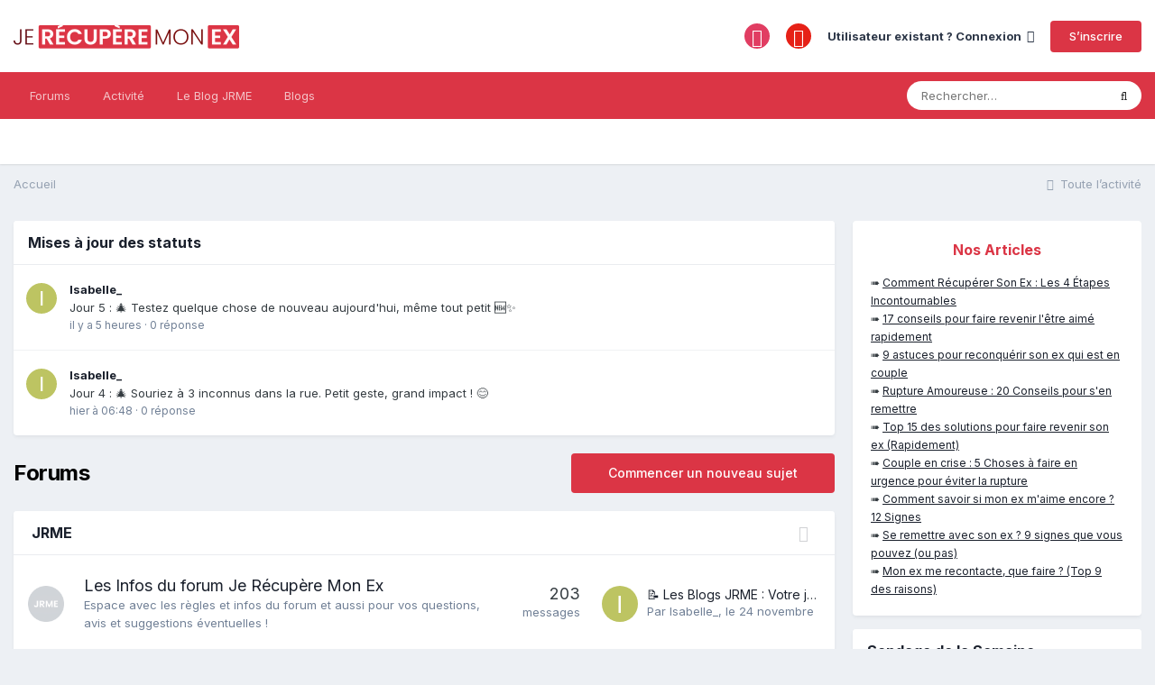

--- FILE ---
content_type: text/html;charset=UTF-8
request_url: https://forum.jerecuperemonex.com/index.php?sid=d6d765fb02a845d143371025f6166160
body_size: 22099
content:
<!DOCTYPE html>
<html lang="fr-FR" dir="ltr">
	<head>
		<meta charset="utf-8">
		<title>Forums - Forum JRME</title>
		
		
		
		

	<meta name="viewport" content="width=device-width, initial-scale=1">


	
	


	<meta name="twitter:card" content="summary" />



	
		
			
				<meta property="og:title" content="Forum JRME">
			
		
	

	
		
			
				<meta property="og:type" content="website">
			
		
	

	
		
			
				<meta property="og:url" content="https://forum.jerecuperemonex.com">
			
		
	

	
		
			
				<meta property="og:site_name" content="Forum JRME">
			
		
	

	
		
			
				<meta property="og:locale" content="fr_FR">
			
		
	


	
		<link rel="canonical" href="https://forum.jerecuperemonex.com" />
	




<link rel="manifest" href="https://forum.jerecuperemonex.com/manifest.webmanifest/">
<meta name="msapplication-config" content="https://forum.jerecuperemonex.com/browserconfig.xml/">
<meta name="msapplication-starturl" content="/">
<meta name="application-name" content="Forum JRME">
<meta name="apple-mobile-web-app-title" content="Forum JRME">

	<meta name="theme-color" content="#ffffff">










<link rel="preload" href="//forum.jerecuperemonex.com/applications/core/interface/font/fontawesome-webfont.woff2?v=4.7.0" as="font" crossorigin="anonymous">
		


	
		<link href="https://fonts.googleapis.com/css?family=Inter:300,300i,400,400i,500,700,700i" rel="stylesheet" referrerpolicy="origin">
	



	<link rel='stylesheet' href='https://forum.jerecuperemonex.com/uploads/css_built_1/341e4a57816af3ba440d891ca87450ff_framework.css?v=4e52a1ea3c1763990978' media='all'>

	<link rel='stylesheet' href='https://forum.jerecuperemonex.com/uploads/css_built_1/05e81b71abe4f22d6eb8d1a929494829_responsive.css?v=4e52a1ea3c1763990978' media='all'>

	<link rel='stylesheet' href='https://forum.jerecuperemonex.com/uploads/css_built_1/90eb5adf50a8c640f633d47fd7eb1778_core.css?v=4e52a1ea3c1763990978' media='all'>

	<link rel='stylesheet' href='https://forum.jerecuperemonex.com/uploads/css_built_1/5a0da001ccc2200dc5625c3f3934497d_core_responsive.css?v=4e52a1ea3c1763990978' media='all'>

	<link rel='stylesheet' href='https://forum.jerecuperemonex.com/uploads/css_built_1/62e269ced0fdab7e30e026f1d30ae516_forums.css?v=4e52a1ea3c1763990978' media='all'>

	<link rel='stylesheet' href='https://forum.jerecuperemonex.com/uploads/css_built_1/76e62c573090645fb99a15a363d8620e_forums_responsive.css?v=4e52a1ea3c1763990978' media='all'>





<link rel='stylesheet' href='https://forum.jerecuperemonex.com/uploads/css_built_1/258adbb6e4f3e83cd3b355f84e3fa002_custom.css?v=4e52a1ea3c1763990978' media='all'>




		
		

	
	<link rel='shortcut icon' href='https://forum.jerecuperemonex.com/uploads/monthly_2025_11/favico.png' type="image/png">

	</head>
	<body class='ipsApp ipsApp_front ipsJS_none ipsClearfix' data-controller='core.front.core.app' data-message="" data-pageApp='forums' data-pageLocation='front' data-pageModule='forums' data-pageController='index'   >
		
      	<script>
        // Attendre que le DOM soit chargé
        document.addEventListener('DOMContentLoaded', function() {
            // Sélectionner tous les liens avec rel="nofollow"
            const links = document.querySelectorAll('a[rel="nofollow"]');

            links.forEach(link => {
                // Vérifier si le lien pointe vers invisioncommunity.com et contient "Powered by"
                if (link.href.includes('invisioncommunity.com') && 
                    link.textContent.includes('Powered by Invision Community')) {
                    link.style.display = 'none';
                }
            });
        });
        </script>
		  <a href='#ipsLayout_mainArea' class='ipsHide' title='Aller au contenu principal de cette page' accesskey='m'>Aller au contenu</a>
		<div id='ipsLayout_header' class='ipsClearfix'>
			





			<header>
				<div class='ipsLayout_container'>
					


<a href='https://www.jerecuperemonex.com' id='elLogo' accesskey='1'><img src="https://forum.jerecuperemonex.com/uploads/monthly_2025_10/logo_jrme.png.bc180f9707b4f771c0b339eb7427d707.png" alt='Forum JRME'></a>

					
						

	<ul id='elUserNav' class='ipsList_inline cSignedOut ipsResponsive_showDesktop'>
		

	
		<li class='cUserNav_icon'>
			<a href='https://www.instagram.com/antoine_peytavin/?hl=fr' target='_blank' class='cShareLink cShareLink_instagram' rel='noopener noreferrer'><i class='fa fa-instagram'></i></a>
		</li>
	
		<li class='cUserNav_icon'>
			<a href='https://www.youtube.com/@Antoine_Peytavin_Officiel' target='_blank' class='cShareLink cShareLink_youtube' rel='noopener noreferrer'><i class='fa fa-youtube'></i></a>
		</li>
	

		<li id='elSignInLink'>
			<a href='https://forum.jerecuperemonex.com/login/' data-ipsMenu-closeOnClick="false" data-ipsMenu id='elUserSignIn'>
				Utilisateur existant ? Connexion &nbsp;<i class='fa fa-caret-down'></i>
			</a>
			
<div id='elUserSignIn_menu' class='ipsMenu ipsMenu_auto ipsHide'>
	<form accept-charset='utf-8' method='post' action='https://forum.jerecuperemonex.com/login/'>
		<input type="hidden" name="csrfKey" value="b7602a42081ecf6adf711fb6e93ea4d7">
		<input type="hidden" name="ref" value="aHR0cHM6Ly9mb3J1bS5qZXJlY3VwZXJlbW9uZXguY29tL2luZGV4LnBocD9zaWQ9ZDZkNzY1ZmIwMmE4NDVkMTQzMzcxMDI1ZjYxNjYxNjA=">
		<div data-role="loginForm">
			
			
			
				
<div class="ipsPad ipsForm ipsForm_vertical">
	<h4 class="ipsType_sectionHead">Connexion</h4>
	<br><br>
	<ul class='ipsList_reset'>
		<li class="ipsFieldRow ipsFieldRow_noLabel ipsFieldRow_fullWidth">
			
			
				<input type="email" placeholder="Adresse de courriel" name="auth" autocomplete="email">
			
		</li>
		<li class="ipsFieldRow ipsFieldRow_noLabel ipsFieldRow_fullWidth">
			<input type="password" placeholder="Mot de passe" name="password" autocomplete="current-password">
		</li>
		<li class="ipsFieldRow ipsFieldRow_checkbox ipsClearfix">
			<span class="ipsCustomInput">
				<input type="checkbox" name="remember_me" id="remember_me_checkbox" value="1" checked aria-checked="true">
				<span></span>
			</span>
			<div class="ipsFieldRow_content">
				<label class="ipsFieldRow_label" for="remember_me_checkbox">Se souvenir de moi</label>
				<span class="ipsFieldRow_desc">Non recommandé sur les ordinateurs partagés</span>
			</div>
		</li>
		<li class="ipsFieldRow ipsFieldRow_fullWidth">
			<button type="submit" name="_processLogin" value="usernamepassword" class="ipsButton ipsButton_primary ipsButton_small" id="elSignIn_submit">Connexion</button>
			
				<p class="ipsType_right ipsType_small">
					
						<a href='https://forum.jerecuperemonex.com/lostpassword/' data-ipsDialog data-ipsDialog-title='Mot de passe oublié ?'>
					
					Mot de passe oublié ?</a>
				</p>
			
		</li>
	</ul>
</div>
			
		</div>
	</form>
</div>
		</li>
		
			<li>
				
					<a href='https://forum.jerecuperemonex.com/register/' data-ipsDialog data-ipsDialog-size='narrow' data-ipsDialog-title='S’inscrire' id='elRegisterButton' class='ipsButton ipsButton_normal ipsButton_primary'>S’inscrire</a>
				
			</li>
		
	</ul>

						
<ul class='ipsMobileHamburger ipsList_reset ipsResponsive_hideDesktop'>
	<li data-ipsDrawer data-ipsDrawer-drawerElem='#elMobileDrawer'>
		<a href='#'>
			
			
			
			
			<i class='fa fa-navicon'></i>
		</a>
	</li>
</ul>
					
				</div>
			</header>
			

	<nav data-controller='core.front.core.navBar' class=' ipsResponsive_showDesktop'>
		<div class='ipsNavBar_primary ipsLayout_container '>
			<ul data-role="primaryNavBar" class='ipsClearfix'>
				


	
		
		
		<li  id='elNavSecondary_1' data-role="navBarItem" data-navApp="core" data-navExt="CustomItem">
			
			
				<a href="https://forum.jerecuperemonex.com"  data-navItem-id="1" >
					Forums<span class='ipsNavBar_active__identifier'></span>
				</a>
			
			
				<ul class='ipsNavBar_secondary ipsHide' data-role='secondaryNavBar'>
					


	
	

	
	

	
		
		
		<li  id='elNavSecondary_30' data-role="navBarItem" data-navApp="core" data-navExt="CustomItem">
			
			
				<a href="https://forum.jerecuperemonex.com/forum/24-se-remettre-d%E2%80%99une-rupture/"  data-navItem-id="30" >
					Se remettre d'une rupture<span class='ipsNavBar_active__identifier'></span>
				</a>
			
			
		</li>
	
	

	
		
		
		<li  id='elNavSecondary_31' data-role="navBarItem" data-navApp="core" data-navExt="CustomItem">
			
			
				<a href="https://forum.jerecuperemonex.com/forum/32-sauver-son-couple/"  data-navItem-id="31" >
					Sauver son couple<span class='ipsNavBar_active__identifier'></span>
				</a>
			
			
		</li>
	
	

	
		
		
		<li  id='elNavSecondary_32' data-role="navBarItem" data-navApp="core" data-navExt="CustomItem">
			
			
				<a href="https://forum.jerecuperemonex.com/forum/36-amiti%C3%A9-et-relations-alternatives/"  data-navItem-id="32" >
					Relations avec son Ex<span class='ipsNavBar_active__identifier'></span>
				</a>
			
			
		</li>
	
	

	
		
		
		<li  id='elNavSecondary_33' data-role="navBarItem" data-navApp="core" data-navExt="CustomItem">
			
			
				<a href="https://forum.jerecuperemonex.com/forum/12-bien-%C3%AAtre-reconstruction-c%C3%A9libat/"  data-navItem-id="33" >
					Bien-être et Célibat<span class='ipsNavBar_active__identifier'></span>
				</a>
			
			
		</li>
	
	

	
		
		
		<li  id='elNavSecondary_34' data-role="navBarItem" data-navApp="core" data-navExt="CustomItem">
			
			
				<a href="https://forum.jerecuperemonex.com/forum/29-%C3%A9changes-libres-vie-intime/"  data-navItem-id="34" >
					Vie intime<span class='ipsNavBar_active__identifier'></span>
				</a>
			
			
		</li>
	
	

					<li class='ipsHide' id='elNavigationMore_1' data-role='navMore'>
						<a href='#' data-ipsMenu data-ipsMenu-appendTo='#elNavigationMore_1' id='elNavigationMore_1_dropdown'>Plus <i class='fa fa-caret-down'></i></a>
						<ul class='ipsHide ipsMenu ipsMenu_auto' id='elNavigationMore_1_dropdown_menu' data-role='moreDropdown'></ul>
					</li>
				</ul>
			
		</li>
	
	

	
		
		
		<li  id='elNavSecondary_2' data-role="navBarItem" data-navApp="core" data-navExt="CustomItem">
			
			
				<a href="https://forum.jerecuperemonex.com/discover/"  data-navItem-id="2" >
					Activité<span class='ipsNavBar_active__identifier'></span>
				</a>
			
			
				<ul class='ipsNavBar_secondary ipsHide' data-role='secondaryNavBar'>
					


	
	

	
	

	
	

	
	

					<li class='ipsHide' id='elNavigationMore_2' data-role='navMore'>
						<a href='#' data-ipsMenu data-ipsMenu-appendTo='#elNavigationMore_2' id='elNavigationMore_2_dropdown'>Plus <i class='fa fa-caret-down'></i></a>
						<ul class='ipsHide ipsMenu ipsMenu_auto' id='elNavigationMore_2_dropdown_menu' data-role='moreDropdown'></ul>
					</li>
				</ul>
			
		</li>
	
	

	
		
		
		<li  id='elNavSecondary_17' data-role="navBarItem" data-navApp="core" data-navExt="CustomItem">
			
			
				<a href="https://www.jerecuperemonex.com/blog/" target='_blank' rel="noopener" data-navItem-id="17" >
					Le Blog JRME<span class='ipsNavBar_active__identifier'></span>
				</a>
			
			
				<ul class='ipsNavBar_secondary ipsHide' data-role='secondaryNavBar'>
					


	
		
		
		<li  id='elNavSecondary_23' data-role="navBarItem" data-navApp="core" data-navExt="CustomItem">
			
			
				<a href="https://www.jerecuperemonex.com/recuperer-son-ex/" target='_blank' rel="noopener" data-navItem-id="23" >
					Comment reconquérir son ex<span class='ipsNavBar_active__identifier'></span>
				</a>
			
			
		</li>
	
	

	
		
		
		<li  id='elNavSecondary_20' data-role="navBarItem" data-navApp="core" data-navExt="Menu">
			
			
				<a href="#" id="elNavigation_20" data-ipsMenu data-ipsMenu-appendTo='#elNavSecondary_17' data-ipsMenu-activeClass='ipsNavActive_menu' data-navItem-id="20" >
					Reconquête Amoureuse <i class="fa fa-caret-down"></i><span class='ipsNavBar_active__identifier'></span>
				</a>
				<ul id="elNavigation_20_menu" class="ipsMenu ipsMenu_auto ipsHide">
					

	
		
			<li class='ipsMenu_item' >
				<a href='https://www.jerecuperemonex.com/la-reconquete/' target='_blank' rel="noopener">
					La reconquête amoureuse
				</a>
			</li>
		
	

	
		
			<li class='ipsMenu_item' >
				<a href='https://www.jerecuperemonex.com/silence-radio/' target='_blank' rel="noopener">
					Silence Radio
				</a>
			</li>
		
	

	
		
			<li class='ipsMenu_item' >
				<a href='https://www.jerecuperemonex.com/silence-radio/guide/' target='_blank' rel="noopener">
					Guide du silence radio
				</a>
			</li>
		
	

	
		
			<li class='ipsMenu_item' >
				<a href='https://www.jerecuperemonex.com/contacter-ex/' target='_blank' rel="noopener">
					Contacter son ex
				</a>
			</li>
		
	

				</ul>
			
			
		</li>
	
	

	
		
		
		<li  id='elNavSecondary_21' data-role="navBarItem" data-navApp="core" data-navExt="Menu">
			
			
				<a href="#" id="elNavigation_21" data-ipsMenu data-ipsMenu-appendTo='#elNavSecondary_17' data-ipsMenu-activeClass='ipsNavActive_menu' data-navItem-id="21" >
					Rupture <i class="fa fa-caret-down"></i><span class='ipsNavBar_active__identifier'></span>
				</a>
				<ul id="elNavigation_21_menu" class="ipsMenu ipsMenu_auto ipsHide">
					

	
		
			<li class='ipsMenu_item' >
				<a href='https://www.jerecuperemonex.com/rupture-amoureuse/' target='_blank' rel="noopener">
					Rupture Amoureuse
				</a>
			</li>
		
	

	
		
			<li class='ipsMenu_item' >
				<a href='https://www.jerecuperemonex.com/se-remettre-d-une-rupture/' target='_blank' rel="noopener">
					Se remettre d'une rupture
				</a>
			</li>
		
	

	
		
			<li class='ipsMenu_item' >
				<a href='https://www.jerecuperemonex.com/oublier-son-ex/' target='_blank' rel="noopener">
					Oublier son ex
				</a>
			</li>
		
	

				</ul>
			
			
		</li>
	
	

	
		
		
		<li  id='elNavSecondary_22' data-role="navBarItem" data-navApp="core" data-navExt="CustomItem">
			
			
				<a href="https://www.jerecuperemonex.com/sauver-mon-couple/"  data-navItem-id="22" >
					Sauver son Couple<span class='ipsNavBar_active__identifier'></span>
				</a>
			
			
		</li>
	
	

					<li class='ipsHide' id='elNavigationMore_17' data-role='navMore'>
						<a href='#' data-ipsMenu data-ipsMenu-appendTo='#elNavigationMore_17' id='elNavigationMore_17_dropdown'>Plus <i class='fa fa-caret-down'></i></a>
						<ul class='ipsHide ipsMenu ipsMenu_auto' id='elNavigationMore_17_dropdown_menu' data-role='moreDropdown'></ul>
					</li>
				</ul>
			
		</li>
	
	

	
		
		
		<li  id='elNavSecondary_15' data-role="navBarItem" data-navApp="blog" data-navExt="Blogs">
			
			
				<a href="https://forum.jerecuperemonex.com/blogs/"  data-navItem-id="15" >
					Blogs<span class='ipsNavBar_active__identifier'></span>
				</a>
			
			
		</li>
	
	

	
	

				<li class='ipsHide' id='elNavigationMore' data-role='navMore'>
					<a href='#' data-ipsMenu data-ipsMenu-appendTo='#elNavigationMore' id='elNavigationMore_dropdown'>Plus</a>
					<ul class='ipsNavBar_secondary ipsHide' data-role='secondaryNavBar'>
						<li class='ipsHide' id='elNavigationMore_more' data-role='navMore'>
							<a href='#' data-ipsMenu data-ipsMenu-appendTo='#elNavigationMore_more' id='elNavigationMore_more_dropdown'>Plus <i class='fa fa-caret-down'></i></a>
							<ul class='ipsHide ipsMenu ipsMenu_auto' id='elNavigationMore_more_dropdown_menu' data-role='moreDropdown'></ul>
						</li>
					</ul>
				</li>
			</ul>
			

	<div id="elSearchWrapper">
		<div id='elSearch' class='' data-controller='core.front.core.quickSearch'>
			<form accept-charset='utf-8' action='//forum.jerecuperemonex.com/search/?do=quicksearch' method='post'>
				<input type='search' id='elSearchField' placeholder='Rechercher…' name='q' autocomplete='off' aria-label='Rechercher'>
				<button class='cSearchSubmit' type="submit" aria-label='Rechercher'><i class="fa fa-search"></i></button>
				<div id="elSearchExpanded">
					<div class="ipsMenu_title">
						Rechercher dans
					</div>
					<ul class="ipsSideMenu_list ipsSideMenu_withRadios ipsSideMenu_small" data-ipsSideMenu data-ipsSideMenu-type="radio" data-ipsSideMenu-responsive="false" data-role="searchContexts">
						<li>
							<span class='ipsSideMenu_item ipsSideMenu_itemActive' data-ipsMenuValue='all'>
								<input type="radio" name="type" value="all" checked id="elQuickSearchRadio_type_all">
								<label for='elQuickSearchRadio_type_all' id='elQuickSearchRadio_type_all_label'>N’importe où</label>
							</span>
						</li>
						
						
							<li>
								<span class='ipsSideMenu_item' data-ipsMenuValue='forums_topic'>
									<input type="radio" name="type" value="forums_topic" id="elQuickSearchRadio_type_forums_topic">
									<label for='elQuickSearchRadio_type_forums_topic' id='elQuickSearchRadio_type_forums_topic_label'>Sujets</label>
								</span>
							</li>
						
						
						<li data-role="showMoreSearchContexts">
							<span class='ipsSideMenu_item' data-action="showMoreSearchContexts" data-exclude="forums_topic">
								Plus d’options…
							</span>
						</li>
					</ul>
					<div class="ipsMenu_title">
						Rechercher les résultats qui contiennent…
					</div>
					<ul class='ipsSideMenu_list ipsSideMenu_withRadios ipsSideMenu_small ipsType_normal' role="radiogroup" data-ipsSideMenu data-ipsSideMenu-type="radio" data-ipsSideMenu-responsive="false" data-filterType='andOr'>
						
							<li>
								<span class='ipsSideMenu_item ipsSideMenu_itemActive' data-ipsMenuValue='or'>
									<input type="radio" name="search_and_or" value="or" checked id="elRadio_andOr_or">
									<label for='elRadio_andOr_or' id='elField_andOr_label_or'><em>N’importe</em> quel terme de ma recherche</label>
								</span>
							</li>
						
							<li>
								<span class='ipsSideMenu_item ' data-ipsMenuValue='and'>
									<input type="radio" name="search_and_or" value="and"  id="elRadio_andOr_and">
									<label for='elRadio_andOr_and' id='elField_andOr_label_and'><em>Tous</em> les termes de ma recherche</label>
								</span>
							</li>
						
					</ul>
					<div class="ipsMenu_title">
						Rechercher les résultats dans…
					</div>
					<ul class='ipsSideMenu_list ipsSideMenu_withRadios ipsSideMenu_small ipsType_normal' role="radiogroup" data-ipsSideMenu data-ipsSideMenu-type="radio" data-ipsSideMenu-responsive="false" data-filterType='searchIn'>
						<li>
							<span class='ipsSideMenu_item ipsSideMenu_itemActive' data-ipsMenuValue='all'>
								<input type="radio" name="search_in" value="all" checked id="elRadio_searchIn_and">
								<label for='elRadio_searchIn_and' id='elField_searchIn_label_all'>Titres et corps des contenus</label>
							</span>
						</li>
						<li>
							<span class='ipsSideMenu_item' data-ipsMenuValue='titles'>
								<input type="radio" name="search_in" value="titles" id="elRadio_searchIn_titles">
								<label for='elRadio_searchIn_titles' id='elField_searchIn_label_titles'>Titres des contenus uniquement</label>
							</span>
						</li>
					</ul>
				</div>
			</form>
		</div>
	</div>

		</div>
	</nav>

			
<ul id='elMobileNav' class='ipsResponsive_hideDesktop' data-controller='core.front.core.mobileNav'>
	
	
	
	<li >
		<a data-action="defaultStream" href='https://forum.jerecuperemonex.com/discover/'><i class="fa fa-newspaper-o" aria-hidden="true"></i></a>
	</li>

	

	
		<li class='ipsJS_show'>
			<a href='https://forum.jerecuperemonex.com/search/'><i class='fa fa-search'></i></a>
		</li>
	
</ul>
		</div>
		<main id='ipsLayout_body' class='ipsLayout_container'>
			<div id='ipsLayout_contentArea'>
				<div id='ipsLayout_contentWrapper'>
					
<nav class='ipsBreadcrumb ipsBreadcrumb_top ipsFaded_withHover'>
	

	<ul class='ipsList_inline ipsPos_right'>
		
		<li >
			<a data-action="defaultStream" class='ipsType_light '  href='https://forum.jerecuperemonex.com/discover/'><i class="fa fa-newspaper-o" aria-hidden="true"></i> <span>Toute l’activité</span></a>
		</li>
		
	</ul>

	<ul data-role="breadcrumbList">
		<li>
			<a title="Accueil" href='https://forum.jerecuperemonex.com/'>
				<span>Accueil</span>
			</a>
		</li>
		
		
	</ul>
</nav>
					
					<div id='ipsLayout_mainArea'>
						
						
						
						

	




	<div class='cWidgetContainer '  data-role='widgetReceiver' data-orientation='horizontal' data-widgetArea='header'>
		<ul class='ipsList_reset'>
			
				
					
					<li class='ipsWidget ipsWidget_horizontal ipsBox  ipsResponsive_block' data-blockID='app_core_recentStatusUpdates_tmt8br33s' data-blockConfig="true" data-blockTitle="Mises à jour des statuts" data-blockErrorMessage="Ce bloc ne peut pas être affiché. Cela peut provenir du fait qu’il nécessite d’être configuré, qu’il est incapable de s’afficher sur cette page, ou qu’il sera affiché après le rechargement de cette page."  data-controller='core.front.widgets.block'>
<h3 class='ipsType_reset ipsWidget_title'>Mises à jour des statuts</h3>
<div class='ipsWidget_inner cStatusUpdateWidget' data-controller="core.front.core.statusFeedWidget">
	
	<ul class='ipsDataList' data-role="statusFeed">
		
			
<li class='ipsDataItem ' data-statusID='11'>
	<div class='ipsDataItem_icon ipsPos_top'>
		


	<a href="https://forum.jerecuperemonex.com/profile/43887-isabelle_/" rel="nofollow" data-ipsHover data-ipsHover-width="370" data-ipsHover-target="https://forum.jerecuperemonex.com/profile/43887-isabelle_/?do=hovercard" class="ipsUserPhoto ipsUserPhoto_tiny" title="Aller sur le profil de Isabelle_">
		<img src='data:image/svg+xml,%3Csvg%20xmlns%3D%22http%3A%2F%2Fwww.w3.org%2F2000%2Fsvg%22%20viewBox%3D%220%200%201024%201024%22%20style%3D%22background%3A%23bdc462%22%3E%3Cg%3E%3Ctext%20text-anchor%3D%22middle%22%20dy%3D%22.35em%22%20x%3D%22512%22%20y%3D%22512%22%20fill%3D%22%23ffffff%22%20font-size%3D%22700%22%20font-family%3D%22-apple-system%2C%20BlinkMacSystemFont%2C%20Roboto%2C%20Helvetica%2C%20Arial%2C%20sans-serif%22%3EI%3C%2Ftext%3E%3C%2Fg%3E%3C%2Fsvg%3E' alt='Isabelle_' loading="lazy">
	</a>

	</div>
	<div class='ipsDataItem_main ipsType_medium ipsType_break'>
		<p class='ipsType_medium ipsType_reset'>
			
				<strong>


<a href='https://forum.jerecuperemonex.com/profile/43887-isabelle_/' rel="nofollow" data-ipsHover data-ipsHover-width='370' data-ipsHover-target='https://forum.jerecuperemonex.com/profile/43887-isabelle_/?do=hovercard&amp;referrer=https%253A%252F%252Fforum.jerecuperemonex.com%252Findex.php' title="Aller sur le profil de Isabelle_" class="ipsType_break">Isabelle_</a></strong>
			
		</p> 
		<div class='ipsType_richText ipsContained' data-ipsTruncate data-ipsTruncate-type='remove' data-ipsTruncate-size='3 lines' data-ipsTruncate-watch='false'>
			Jour 5 : 🎄 Testez quelque chose de nouveau aujourd'hui, même tout petit 🆕✨
<br>

		</div>
		<span class='ipsType_light ipsType_small ipsType_blendLinks'><a href='https://forum.jerecuperemonex.com/profile/43887-isabelle_/?status=11&amp;type=status'><time datetime='2025-12-05T06:53:05Z' title='12/05/25 06:53 ' data-short='5 h'>il y a 5 heures</time></a> &middot; <a href="https://forum.jerecuperemonex.com/profile/43887-isabelle_/?status=11&amp;type=status">0 réponse</a></span>
	</div>
</li>

		
			
<li class='ipsDataItem ' data-statusID='10'>
	<div class='ipsDataItem_icon ipsPos_top'>
		


	<a href="https://forum.jerecuperemonex.com/profile/43887-isabelle_/" rel="nofollow" data-ipsHover data-ipsHover-width="370" data-ipsHover-target="https://forum.jerecuperemonex.com/profile/43887-isabelle_/?do=hovercard" class="ipsUserPhoto ipsUserPhoto_tiny" title="Aller sur le profil de Isabelle_">
		<img src='data:image/svg+xml,%3Csvg%20xmlns%3D%22http%3A%2F%2Fwww.w3.org%2F2000%2Fsvg%22%20viewBox%3D%220%200%201024%201024%22%20style%3D%22background%3A%23bdc462%22%3E%3Cg%3E%3Ctext%20text-anchor%3D%22middle%22%20dy%3D%22.35em%22%20x%3D%22512%22%20y%3D%22512%22%20fill%3D%22%23ffffff%22%20font-size%3D%22700%22%20font-family%3D%22-apple-system%2C%20BlinkMacSystemFont%2C%20Roboto%2C%20Helvetica%2C%20Arial%2C%20sans-serif%22%3EI%3C%2Ftext%3E%3C%2Fg%3E%3C%2Fsvg%3E' alt='Isabelle_' loading="lazy">
	</a>

	</div>
	<div class='ipsDataItem_main ipsType_medium ipsType_break'>
		<p class='ipsType_medium ipsType_reset'>
			
				<strong>


<a href='https://forum.jerecuperemonex.com/profile/43887-isabelle_/' rel="nofollow" data-ipsHover data-ipsHover-width='370' data-ipsHover-target='https://forum.jerecuperemonex.com/profile/43887-isabelle_/?do=hovercard&amp;referrer=https%253A%252F%252Fforum.jerecuperemonex.com%252Findex.php' title="Aller sur le profil de Isabelle_" class="ipsType_break">Isabelle_</a></strong>
			
		</p> 
		<div class='ipsType_richText ipsContained' data-ipsTruncate data-ipsTruncate-type='remove' data-ipsTruncate-size='3 lines' data-ipsTruncate-watch='false'>
			Jour 4 : 🎄 Souriez à 3 inconnus dans la rue. Petit geste, grand impact ! 😊
<br>

		</div>
		<span class='ipsType_light ipsType_small ipsType_blendLinks'><a href='https://forum.jerecuperemonex.com/profile/43887-isabelle_/?status=10&amp;type=status'><time datetime='2025-12-04T06:48:59Z' title='12/04/25 06:48 ' data-short='1 j'>hier à 06:48</time></a> &middot; <a href="https://forum.jerecuperemonex.com/profile/43887-isabelle_/?status=10&amp;type=status">0 réponse</a></span>
	</div>
</li>

		
	</ul>
	
</div></li>
				
			
		</ul>
	</div>

						

<div class='ipsPageHeader ipsClearfix ipsMargin_bottom cForumHeader ipsHeaderButtons ipsFlex ipsFlex-ai:center ipsFlex-jc:between'>
	<h1 class='ipsType_pageTitle ipsFlex-flex:11 ipsType_break'>
		Forums
	</h1>
	
		<ul class='ipsToolList ipsToolList_horizontal ipsClearfix sm:ipsPos_none sm:ipsMargin:none ipsFlex-flex:00'>
			<li class='ipsToolList_primaryAction ipsResponsive_hidePhone'>
				<a class="ipsButton ipsButton_medium ipsButton_important" href="https://forum.jerecuperemonex.com/startTopic/" data-ipsDialog data-ipsDialog-size='narrow' data-ipsDialog-title='Sélectionner le forum'>Commencer un nouveau sujet</a>
			</li>
			

		</ul>
	
</div>
<ul class="ipsToolList ipsToolList_horizontal ipsResponsive_hideDesktop ipsResponsive_hideTablet ipsResponsive_block ipsClearfix">
	



<li class='ipsToolList_primaryAction ipsResponsive_hideTablet'>
	<a class="ipsButton ipsButton_medium ipsButton_important ipsButton_fullWidth" href="https://forum.jerecuperemonex.com/index.php?app=forums&amp;module=forums&amp;controller=forums&amp;do=add" rel="nofollow" data-ipsDialog data-ipsDialog-size='narrow' data-ipsDialog-title='Sélectionner le forum'>Commencer un nouveau sujet</a>
</li>



</ul>

<section>
	<ol class='ipsList_reset cForumList' data-controller='core.global.core.table, forums.front.forum.forumList' data-baseURL=''>
		
			
			<li data-categoryID='10' class='cForumRow ipsBox ipsSpacer_bottom ipsResponsive_pull'>
				<h2 class="ipsType_sectionTitle ipsType_reset cForumTitle">
					<a href='#' class='ipsPos_right ipsJS_show ipsType_noUnderline cForumToggle' data-action='toggleCategory' data-ipsTooltip title='Basculer cette catégorie'></a>
					<a href='https://forum.jerecuperemonex.com/forum/10-jrme/'>JRME</a>
				</h2>
				
					<ol class="ipsDataList ipsDataList_large ipsDataList_zebra" data-role="forums">
						
							



	<li class="cForumRow ipsDataItem ipsDataItem_responsivePhoto  ipsClearfix" data-forumID="41">
		<div class="ipsDataItem_icon ipsDataItem_category">
			
			
			
				
					<img src="https://forum.jerecuperemonex.com/uploads/monthly_2025_11/forum-JRME.png.e8e5292989ccec45c4ff606a8b1c39d0.png" alt='' class='ipsItemStatus ipsItemStatus_custom ipsItemStatus_read'>
				
			
		</div>
		<div class="ipsDataItem_main">
			<h4 class="ipsDataItem_title ipsType_break">
				
					<a href="https://forum.jerecuperemonex.com/forum/41-les-infos-du-forum-je-r%C3%A9cup%C3%A8re-mon-ex/">Les Infos du forum Je Récupère Mon Ex</a>
				
				
			</h4>
			
			
				



<div class='ipsType_richText ipsDataItem_meta ipsContained' data-controller='core.front.core.lightboxedImages' >
<p>
	Espace avec les règles et infos du forum et aussi pour vos questions, avis et suggestions éventuelles ! 
</p>

</div>

			
		</div>
		
			<div class="ipsDataItem_stats ipsDataItem_statsLarge">
				
					<dl>
						
						<dt class="ipsDataItem_stats_number">203</dt>
						<dd class="ipsDataItem_stats_type ipsType_light"> messages</dd>
					</dl>
				
				
			</div>
			<ul class="ipsDataItem_lastPoster ipsDataItem_withPhoto">
				
					<li>


	<a href="https://forum.jerecuperemonex.com/profile/43887-isabelle_/" rel="nofollow" data-ipsHover data-ipsHover-width="370" data-ipsHover-target="https://forum.jerecuperemonex.com/profile/43887-isabelle_/?do=hovercard" class="ipsUserPhoto ipsUserPhoto_tiny" title="Aller sur le profil de Isabelle_">
		<img src='data:image/svg+xml,%3Csvg%20xmlns%3D%22http%3A%2F%2Fwww.w3.org%2F2000%2Fsvg%22%20viewBox%3D%220%200%201024%201024%22%20style%3D%22background%3A%23bdc462%22%3E%3Cg%3E%3Ctext%20text-anchor%3D%22middle%22%20dy%3D%22.35em%22%20x%3D%22512%22%20y%3D%22512%22%20fill%3D%22%23ffffff%22%20font-size%3D%22700%22%20font-family%3D%22-apple-system%2C%20BlinkMacSystemFont%2C%20Roboto%2C%20Helvetica%2C%20Arial%2C%20sans-serif%22%3EI%3C%2Ftext%3E%3C%2Fg%3E%3C%2Fsvg%3E' alt='Isabelle_' loading="lazy">
	</a>
</li>
					<li class='ipsDataItem_lastPoster__title'><a href="https://forum.jerecuperemonex.com/topic/19756-%F0%9F%93%9D-les-blogs-jrme-votre-journal-de-bord-personnel/" title='📝 Les Blogs JRME : Votre journal de bord personnel'>📝 Les Blogs JRME : Votre journal de bord personnel</a></li>
					<li class='ipsType_light ipsType_blendLinks'>
						
							Par 


<a href='https://forum.jerecuperemonex.com/profile/43887-isabelle_/' rel="nofollow" data-ipsHover data-ipsHover-width='370' data-ipsHover-target='https://forum.jerecuperemonex.com/profile/43887-isabelle_/?do=hovercard&amp;referrer=https%253A%252F%252Fforum.jerecuperemonex.com%252Findex.php%253Fsid%253Dd6d765fb02a845d143371025f6166160' title="Aller sur le profil de Isabelle_" class="ipsType_break">Isabelle_</a>, 
						
						
							<a href='https://forum.jerecuperemonex.com/topic/19756-%F0%9F%93%9D-les-blogs-jrme-votre-journal-de-bord-personnel/' title='Aller au dernier message'><time datetime='2025-11-24T10:55:05Z' title='11/24/25 10:55 ' data-short='le 24 nov.'>le 24 novembre</time></a>
						
					</li>
				
			</ul>	
		
		
	</li>

						
							



	<li class="cForumRow ipsDataItem ipsDataItem_responsivePhoto  ipsClearfix" data-forumID="44">
		<div class="ipsDataItem_icon ipsDataItem_category">
			
			
			
				
					<img src="https://forum.jerecuperemonex.com/uploads/monthly_2025_11/forum-JRME.png.bf68e2170680259003b362f5b6642dd9.png" alt='' class='ipsItemStatus ipsItemStatus_custom ipsItemStatus_read'>
				
			
		</div>
		<div class="ipsDataItem_main">
			<h4 class="ipsDataItem_title ipsType_break">
				
					<a href="https://forum.jerecuperemonex.com/forum/44-pr%C3%A9sentations/">Présentations </a>
				
				
			</h4>
			
			
				



<div class='ipsType_richText ipsDataItem_meta ipsContained' data-controller='core.front.core.lightboxedImages' >
<p>
	Bienvenue sur JRME ! <span class="ipsEmoji">👋</span> Présentez-vous brièvement ici pour accéder à toutes les sections du forum et créer votre blog personnel
</p>

</div>

			
		</div>
		
			<div class="ipsDataItem_stats ipsDataItem_statsLarge">
				
					<dl>
						
						<dt class="ipsDataItem_stats_number">11</dt>
						<dd class="ipsDataItem_stats_type ipsType_light"> messages</dd>
					</dl>
				
				
			</div>
			<ul class="ipsDataItem_lastPoster ipsDataItem_withPhoto">
				
					<li>


	<a href="https://forum.jerecuperemonex.com/profile/44020-fario63/" rel="nofollow" data-ipsHover data-ipsHover-width="370" data-ipsHover-target="https://forum.jerecuperemonex.com/profile/44020-fario63/?do=hovercard" class="ipsUserPhoto ipsUserPhoto_tiny" title="Aller sur le profil de Fario63">
		<img src='data:image/svg+xml,%3Csvg%20xmlns%3D%22http%3A%2F%2Fwww.w3.org%2F2000%2Fsvg%22%20viewBox%3D%220%200%201024%201024%22%20style%3D%22background%3A%23c462a8%22%3E%3Cg%3E%3Ctext%20text-anchor%3D%22middle%22%20dy%3D%22.35em%22%20x%3D%22512%22%20y%3D%22512%22%20fill%3D%22%23ffffff%22%20font-size%3D%22700%22%20font-family%3D%22-apple-system%2C%20BlinkMacSystemFont%2C%20Roboto%2C%20Helvetica%2C%20Arial%2C%20sans-serif%22%3EF%3C%2Ftext%3E%3C%2Fg%3E%3C%2Fsvg%3E' alt='Fario63' loading="lazy">
	</a>
</li>
					<li class='ipsDataItem_lastPoster__title'><a href="https://forum.jerecuperemonex.com/topic/19772-pr%C3%A9sentation/" title='Présentation'>Présentation</a></li>
					<li class='ipsType_light ipsType_blendLinks'>
						
							Par 


<a href='https://forum.jerecuperemonex.com/profile/44020-fario63/' rel="nofollow" data-ipsHover data-ipsHover-width='370' data-ipsHover-target='https://forum.jerecuperemonex.com/profile/44020-fario63/?do=hovercard&amp;referrer=https%253A%252F%252Fforum.jerecuperemonex.com%252Findex.php%253Fsid%253Dd6d765fb02a845d143371025f6166160' title="Aller sur le profil de Fario63" class="ipsType_break">Fario63</a>, 
						
						
							<a href='https://forum.jerecuperemonex.com/topic/19772-pr%C3%A9sentation/' title='Aller au dernier message'><time datetime='2025-12-01T21:15:30Z' title='12/01/25 21:15 ' data-short='3 j'>lundi à 21:15</time></a>
						
					</li>
				
			</ul>	
		
		
	</li>

						
							



	<li class="cForumRow ipsDataItem ipsDataItem_responsivePhoto  ipsClearfix" data-forumID="40">
		<div class="ipsDataItem_icon ipsDataItem_category">
			
			
			
				
					<img src="https://forum.jerecuperemonex.com/uploads/monthly_2025_11/forum-JRME.png.649ea912ca12079e0b44de54f1a88bce.png" alt='' class='ipsItemStatus ipsItemStatus_custom ipsItemStatus_read'>
				
			
		</div>
		<div class="ipsDataItem_main">
			<h4 class="ipsDataItem_title ipsType_break">
				
					<a href="https://forum.jerecuperemonex.com/forum/40-petits-mots-gentils/">Petits mots gentils</a>
				
				
			</h4>
			
			
				



<div class='ipsType_richText ipsDataItem_meta ipsContained' data-controller='core.front.core.lightboxedImages' >
<p>
	Envers vous, envers nous 🫶 🥹
</p>

</div>

			
		</div>
		
			<div class="ipsDataItem_stats ipsDataItem_statsLarge">
				
					<dl>
						
						<dt class="ipsDataItem_stats_number">595</dt>
						<dd class="ipsDataItem_stats_type ipsType_light"> messages</dd>
					</dl>
				
				
			</div>
			<ul class="ipsDataItem_lastPoster ipsDataItem_withPhoto">
				
					<li>


	<a href="https://forum.jerecuperemonex.com/profile/3-jrme/" rel="nofollow" data-ipsHover data-ipsHover-width="370" data-ipsHover-target="https://forum.jerecuperemonex.com/profile/3-jrme/?do=hovercard" class="ipsUserPhoto ipsUserPhoto_tiny" title="Aller sur le profil de JRME">
		<img src='https://forum.jerecuperemonex.com/uploads/monthly_2008_05/a85860bd4b81af80d09d2f9b6f3a0ec5_2.png.7dbf359a12e3fe276d445cd126c222fe.png' alt='JRME' loading="lazy">
	</a>
</li>
					<li class='ipsDataItem_lastPoster__title'><a href="https://forum.jerecuperemonex.com/topic/18606-elle-ma-quitt%C3%A9-merci-pour-votre-soutien/" title='Elle m&#039;&#039;a quitté, merci pour votre soutien!'>Elle m&#039;&#039;a quitté, merci pour votre soutien!</a></li>
					<li class='ipsType_light ipsType_blendLinks'>
						
							Par 


<a href='https://forum.jerecuperemonex.com/profile/3-jrme/' rel="nofollow" data-ipsHover data-ipsHover-width='370' data-ipsHover-target='https://forum.jerecuperemonex.com/profile/3-jrme/?do=hovercard&amp;referrer=https%253A%252F%252Fforum.jerecuperemonex.com%252Findex.php%253Fsid%253Dd6d765fb02a845d143371025f6166160' title="Aller sur le profil de JRME" class="ipsType_break">JRME</a>, 
						
						
							<a href='https://forum.jerecuperemonex.com/topic/18606-elle-ma-quitt%C3%A9-merci-pour-votre-soutien/' title='Aller au dernier message'><time datetime='2023-08-26T02:42:00Z' title='08/26/23 02:42 ' data-short='2 a'>le 26 août 2023</time></a>
						
					</li>
				
			</ul>	
		
		
	</li>

						
					</ol>
				
			</li>
			
		
			
			<li data-categoryID='17' class='cForumRow ipsBox ipsSpacer_bottom ipsResponsive_pull'>
				<h2 class="ipsType_sectionTitle ipsType_reset cForumTitle">
					<a href='#' class='ipsPos_right ipsJS_show ipsType_noUnderline cForumToggle' data-action='toggleCategory' data-ipsTooltip title='Basculer cette catégorie'></a>
					<a href='https://forum.jerecuperemonex.com/forum/17-reconquete-amoureuse/'>Reconquete Amoureuse</a>
				</h2>
				
					<ol class="ipsDataList ipsDataList_large ipsDataList_zebra" data-role="forums">
						
							



	<li class="cForumRow ipsDataItem ipsDataItem_responsivePhoto  ipsClearfix" data-forumID="43">
		<div class="ipsDataItem_icon ipsDataItem_category">
			
			
			
				
					<img src="https://forum.jerecuperemonex.com/uploads/monthly_2025_11/love2.png.729d0df7409b95541aabd2ccf519148d.png" alt='' class='ipsItemStatus ipsItemStatus_custom ipsItemStatus_read'>
				
			
		</div>
		<div class="ipsDataItem_main">
			<h4 class="ipsDataItem_title ipsType_break">
				
					<a href="https://forum.jerecuperemonex.com/forum/43-r%C3%A9cup%C3%A9rer-son-ex/">Récupérer son ex</a>
				
				
			</h4>
			
			
				



<div class='ipsType_richText ipsDataItem_meta ipsContained' data-controller='core.front.core.lightboxedImages' >
<p>
	Vous venez de vivre une rupture et ressentez le besoin d’exprimer votre peine et vos doutes. Cette rubrique vous aide à déposer votre fardeau, à démêler ce qui se joue en vous, et à retrouver la clarté nécessaire pour envisager sereinement la reconquête.
</p>

</div>

			
		</div>
		
			<div class="ipsDataItem_stats ipsDataItem_statsLarge">
				
					<dl>
						
						<dt class="ipsDataItem_stats_number">30&nbsp;k</dt>
						<dd class="ipsDataItem_stats_type ipsType_light"> messages</dd>
					</dl>
				
				
			</div>
			<ul class="ipsDataItem_lastPoster ipsDataItem_withPhoto">
				
					<li>


	<a href="https://forum.jerecuperemonex.com/profile/43942-anna85/" rel="nofollow" data-ipsHover data-ipsHover-width="370" data-ipsHover-target="https://forum.jerecuperemonex.com/profile/43942-anna85/?do=hovercard" class="ipsUserPhoto ipsUserPhoto_tiny" title="Aller sur le profil de Anna85">
		<img src='data:image/svg+xml,%3Csvg%20xmlns%3D%22http%3A%2F%2Fwww.w3.org%2F2000%2Fsvg%22%20viewBox%3D%220%200%201024%201024%22%20style%3D%22background%3A%23c47262%22%3E%3Cg%3E%3Ctext%20text-anchor%3D%22middle%22%20dy%3D%22.35em%22%20x%3D%22512%22%20y%3D%22512%22%20fill%3D%22%23ffffff%22%20font-size%3D%22700%22%20font-family%3D%22-apple-system%2C%20BlinkMacSystemFont%2C%20Roboto%2C%20Helvetica%2C%20Arial%2C%20sans-serif%22%3EA%3C%2Ftext%3E%3C%2Fg%3E%3C%2Fsvg%3E' alt='Anna85' loading="lazy">
	</a>
</li>
					<li class='ipsDataItem_lastPoster__title'><a href="https://forum.jerecuperemonex.com/topic/18782-mon-ex-crois-que-jai-cherch%C3%A9-dautres-hommes/" title='Mon ex crois que j&#039;ai cherché d&#039;autres hommes'>Mon ex crois que j&#039;ai cherché d&#039;autres hommes</a></li>
					<li class='ipsType_light ipsType_blendLinks'>
						
							Par 


<a href='https://forum.jerecuperemonex.com/profile/43942-anna85/' rel="nofollow" data-ipsHover data-ipsHover-width='370' data-ipsHover-target='https://forum.jerecuperemonex.com/profile/43942-anna85/?do=hovercard&amp;referrer=https%253A%252F%252Fforum.jerecuperemonex.com%252Findex.php%253Fsid%253Dd6d765fb02a845d143371025f6166160' title="Aller sur le profil de Anna85" class="ipsType_break">Anna85</a>, 
						
						
							<a href='https://forum.jerecuperemonex.com/topic/18782-mon-ex-crois-que-jai-cherch%C3%A9-dautres-hommes/' title='Aller au dernier message'><time datetime='2025-12-05T11:20:35Z' title='12/05/25 11:20 ' data-short='1 h'>il y a 1 heure</time></a>
						
					</li>
				
			</ul>	
		
		
	</li>

						
							



	<li class="cForumRow ipsDataItem ipsDataItem_responsivePhoto  ipsClearfix" data-forumID="18">
		<div class="ipsDataItem_icon ipsDataItem_category">
			
			
			
				
					<img src="https://forum.jerecuperemonex.com/uploads/monthly_2025_11/love2.png.7f8a9b933b19e0e36134e850fb10432c.png" alt='' class='ipsItemStatus ipsItemStatus_custom ipsItemStatus_read'>
				
			
		</div>
		<div class="ipsDataItem_main">
			<h4 class="ipsDataItem_title ipsType_break">
				
					<a href="https://forum.jerecuperemonex.com/forum/18-silence-radio/">Silence Radio</a>
				
				
			</h4>
			
			
				



<div class='ipsType_richText ipsDataItem_meta ipsContained' data-controller='core.front.core.lightboxedImages' >
<p>
	Vous voulez savoir <strong>comment faire un silence radio qui marche vraiment</strong> ? Cet espace est là pour vous aider à tenir le <strong>SR</strong> puis reprendre contact avec votre ex, au bon moment et de la bonne façon
</p>

</div>

			
		</div>
		
			<div class="ipsDataItem_stats ipsDataItem_statsLarge">
				
					<dl>
						
						<dt class="ipsDataItem_stats_number">153.5&nbsp;k</dt>
						<dd class="ipsDataItem_stats_type ipsType_light"> messages</dd>
					</dl>
				
				
			</div>
			<ul class="ipsDataItem_lastPoster ipsDataItem_withPhoto">
				
					<li>


	<a href="https://forum.jerecuperemonex.com/profile/43958-maxim/" rel="nofollow" data-ipsHover data-ipsHover-width="370" data-ipsHover-target="https://forum.jerecuperemonex.com/profile/43958-maxim/?do=hovercard" class="ipsUserPhoto ipsUserPhoto_tiny" title="Aller sur le profil de maxim">
		<img src='data:image/svg+xml,%3Csvg%20xmlns%3D%22http%3A%2F%2Fwww.w3.org%2F2000%2Fsvg%22%20viewBox%3D%220%200%201024%201024%22%20style%3D%22background%3A%23b4c462%22%3E%3Cg%3E%3Ctext%20text-anchor%3D%22middle%22%20dy%3D%22.35em%22%20x%3D%22512%22%20y%3D%22512%22%20fill%3D%22%23ffffff%22%20font-size%3D%22700%22%20font-family%3D%22-apple-system%2C%20BlinkMacSystemFont%2C%20Roboto%2C%20Helvetica%2C%20Arial%2C%20sans-serif%22%3EM%3C%2Ftext%3E%3C%2Fg%3E%3C%2Fsvg%3E' alt='maxim' loading="lazy">
	</a>
</li>
					<li class='ipsDataItem_lastPoster__title'><a href="https://forum.jerecuperemonex.com/topic/18769-avis-des-hommes-sur-le-silence-radio/" title='Avis des hommes sur le silence radio'>Avis des hommes sur le silence radio</a></li>
					<li class='ipsType_light ipsType_blendLinks'>
						
							Par 


<a href='https://forum.jerecuperemonex.com/profile/43958-maxim/' rel="nofollow" data-ipsHover data-ipsHover-width='370' data-ipsHover-target='https://forum.jerecuperemonex.com/profile/43958-maxim/?do=hovercard&amp;referrer=https%253A%252F%252Fforum.jerecuperemonex.com%252Findex.php%253Fsid%253Dd6d765fb02a845d143371025f6166160' title="Aller sur le profil de maxim" class="ipsType_break">maxim</a>, 
						
						
							<a href='https://forum.jerecuperemonex.com/topic/18769-avis-des-hommes-sur-le-silence-radio/' title='Aller au dernier message'><time datetime='2025-12-04T08:31:08Z' title='12/04/25 08:31 ' data-short='1 j'>hier à 08:31</time></a>
						
					</li>
				
			</ul>	
		
		
	</li>

						
							



	<li class="cForumRow ipsDataItem ipsDataItem_responsivePhoto  ipsClearfix" data-forumID="19">
		<div class="ipsDataItem_icon ipsDataItem_category">
			
			
			
				
					<img src="https://forum.jerecuperemonex.com/uploads/monthly_2025_11/love2.png.98e359515c81ac46478495a5dcf19c71.png" alt='' class='ipsItemStatus ipsItemStatus_custom ipsItemStatus_read'>
				
			
		</div>
		<div class="ipsDataItem_main">
			<h4 class="ipsDataItem_title ipsType_break">
				
					<a href="https://forum.jerecuperemonex.com/forum/19-messages-et-techniques/">Messages et Techniques</a>
				
				
			</h4>
			
			
				



<div class='ipsType_richText ipsDataItem_meta ipsContained' data-controller='core.front.core.lightboxedImages' >
<p>
	Vous cherchez à faire revenir votre ex grâce à des <strong>messages, lettres ou SMS </strong>bien pensés ? Partagez vos stratégies, posez vos questions, et échangez vos textes pour mettre toutes les chances de votre côté dans votre reconquête.
</p>

</div>

			
		</div>
		
			<div class="ipsDataItem_stats ipsDataItem_statsLarge">
				
					<dl>
						
						<dt class="ipsDataItem_stats_number">8.4&nbsp;k</dt>
						<dd class="ipsDataItem_stats_type ipsType_light"> messages</dd>
					</dl>
				
				
			</div>
			<ul class="ipsDataItem_lastPoster ipsDataItem_withPhoto">
				
					<li>


	<a href="https://forum.jerecuperemonex.com/profile/43924-st%C3%A9phane-ba/" rel="nofollow" data-ipsHover data-ipsHover-width="370" data-ipsHover-target="https://forum.jerecuperemonex.com/profile/43924-st%C3%A9phane-ba/?do=hovercard" class="ipsUserPhoto ipsUserPhoto_tiny" title="Aller sur le profil de Stéphane Ba">
		<img src='data:image/svg+xml,%3Csvg%20xmlns%3D%22http%3A%2F%2Fwww.w3.org%2F2000%2Fsvg%22%20viewBox%3D%220%200%201024%201024%22%20style%3D%22background%3A%23b9c462%22%3E%3Cg%3E%3Ctext%20text-anchor%3D%22middle%22%20dy%3D%22.35em%22%20x%3D%22512%22%20y%3D%22512%22%20fill%3D%22%23ffffff%22%20font-size%3D%22700%22%20font-family%3D%22-apple-system%2C%20BlinkMacSystemFont%2C%20Roboto%2C%20Helvetica%2C%20Arial%2C%20sans-serif%22%3ES%3C%2Ftext%3E%3C%2Fg%3E%3C%2Fsvg%3E' alt='Stéphane Ba' loading="lazy">
	</a>
</li>
					<li class='ipsDataItem_lastPoster__title'><a href="https://forum.jerecuperemonex.com/topic/6566-envoyer-des-fleurs-%C3%A0-son-ex-cest-une-grosse-erreur/" title='Envoyer des fleurs à son ex., c&#039;est une grosse erreur ?'>Envoyer des fleurs à son ex., c&#039;est une grosse erreur ?</a></li>
					<li class='ipsType_light ipsType_blendLinks'>
						
							Par 


<a href='https://forum.jerecuperemonex.com/profile/43924-st%C3%A9phane-ba/' rel="nofollow" data-ipsHover data-ipsHover-width='370' data-ipsHover-target='https://forum.jerecuperemonex.com/profile/43924-st%C3%A9phane-ba/?do=hovercard&amp;referrer=https%253A%252F%252Fforum.jerecuperemonex.com%252Findex.php%253Fsid%253Dd6d765fb02a845d143371025f6166160' title="Aller sur le profil de Stéphane Ba" class="ipsType_break">Stéphane Ba</a>, 
						
						
							<a href='https://forum.jerecuperemonex.com/topic/6566-envoyer-des-fleurs-%C3%A0-son-ex-cest-une-grosse-erreur/' title='Aller au dernier message'><time datetime='2025-10-20T05:26:18Z' title='10/20/25 05:26 ' data-short='le 20 oct.'>le 20 octobre</time></a>
						
					</li>
				
			</ul>	
		
		
	</li>

						
							



	<li class="cForumRow ipsDataItem ipsDataItem_responsivePhoto  ipsClearfix" data-forumID="20">
		<div class="ipsDataItem_icon ipsDataItem_category">
			
			
			
				
					<img src="https://forum.jerecuperemonex.com/uploads/monthly_2025_11/love2.png.d6fcf881e94870900c98439376687631.png" alt='' class='ipsItemStatus ipsItemStatus_custom ipsItemStatus_read'>
				
			
		</div>
		<div class="ipsDataItem_main">
			<h4 class="ipsDataItem_title ipsType_break">
				
					<a href="https://forum.jerecuperemonex.com/forum/20-mon-ex-est-en-couple/">Mon ex est en couple</a>
				
				
			</h4>
			
			
				



<div class='ipsType_richText ipsDataItem_meta ipsContained' data-controller='core.front.core.lightboxedImages' >
<p>
	<strong>Votre ex refait sa vie ? </strong>Parlez ici de vos doutes, vos émotions et stratégies pour avancer malgré cette situation difficile.
</p>

</div>

			
		</div>
		
			<div class="ipsDataItem_stats ipsDataItem_statsLarge">
				
					<dl>
						
						<dt class="ipsDataItem_stats_number">6.8&nbsp;k</dt>
						<dd class="ipsDataItem_stats_type ipsType_light"> messages</dd>
					</dl>
				
				
			</div>
			<ul class="ipsDataItem_lastPoster ipsDataItem_withPhoto">
				
					<li>


	<a href="https://forum.jerecuperemonex.com/profile/3-jrme/" rel="nofollow" data-ipsHover data-ipsHover-width="370" data-ipsHover-target="https://forum.jerecuperemonex.com/profile/3-jrme/?do=hovercard" class="ipsUserPhoto ipsUserPhoto_tiny" title="Aller sur le profil de JRME">
		<img src='https://forum.jerecuperemonex.com/uploads/monthly_2008_05/a85860bd4b81af80d09d2f9b6f3a0ec5_2.png.7dbf359a12e3fe276d445cd126c222fe.png' alt='JRME' loading="lazy">
	</a>
</li>
					<li class='ipsDataItem_lastPoster__title'><a href="https://forum.jerecuperemonex.com/topic/18639-je-suis-perdue-retourner-avec-mon-ex-apr%C3%A8s-14-ans/" title='Je suis perdue : retourner avec mon ex après 14 ans ?'>Je suis perdue : retourner avec mon ex après 14 ans ?</a></li>
					<li class='ipsType_light ipsType_blendLinks'>
						
							Par 


<a href='https://forum.jerecuperemonex.com/profile/3-jrme/' rel="nofollow" data-ipsHover data-ipsHover-width='370' data-ipsHover-target='https://forum.jerecuperemonex.com/profile/3-jrme/?do=hovercard&amp;referrer=https%253A%252F%252Fforum.jerecuperemonex.com%252Findex.php%253Fsid%253Dd6d765fb02a845d143371025f6166160' title="Aller sur le profil de JRME" class="ipsType_break">JRME</a>, 
						
						
							<a href='https://forum.jerecuperemonex.com/topic/18639-je-suis-perdue-retourner-avec-mon-ex-apr%C3%A8s-14-ans/' title='Aller au dernier message'><time datetime='2024-01-08T19:35:40Z' title='01/08/24 19:35 ' data-short='1 a'>le 8 janvier 2024</time></a>
						
					</li>
				
			</ul>	
		
		
	</li>

						
							



	<li class="cForumRow ipsDataItem ipsDataItem_responsivePhoto  ipsClearfix" data-forumID="21">
		<div class="ipsDataItem_icon ipsDataItem_category">
			
			
			
				
					<img src="https://forum.jerecuperemonex.com/uploads/monthly_2025_11/love2.png.63affda22d467763c5a663d0f7e0e9bc.png" alt='' class='ipsItemStatus ipsItemStatus_custom ipsItemStatus_read'>
				
			
		</div>
		<div class="ipsDataItem_main">
			<h4 class="ipsDataItem_title ipsType_break">
				
					<a href="https://forum.jerecuperemonex.com/forum/21-mon-ex-me-recontacte/">Mon ex me recontacte</a>
				
				
			</h4>
			
			
				



<div class='ipsType_richText ipsDataItem_meta ipsContained' data-controller='core.front.core.lightboxedImages' >
<p>
	<strong>Votre ex vous recontacte ? </strong>Échangeons ensemble sur les raisons possibles et sur les meilleures façons d’y répondre pour reprendre en main votre reconquête
</p>

</div>

			
		</div>
		
			<div class="ipsDataItem_stats ipsDataItem_statsLarge">
				
					<dl>
						
						<dt class="ipsDataItem_stats_number">10.3&nbsp;k</dt>
						<dd class="ipsDataItem_stats_type ipsType_light"> messages</dd>
					</dl>
				
				
			</div>
			<ul class="ipsDataItem_lastPoster ipsDataItem_withPhoto">
				
					<li>


	<a href="https://forum.jerecuperemonex.com/profile/3-jrme/" rel="nofollow" data-ipsHover data-ipsHover-width="370" data-ipsHover-target="https://forum.jerecuperemonex.com/profile/3-jrme/?do=hovercard" class="ipsUserPhoto ipsUserPhoto_tiny" title="Aller sur le profil de JRME">
		<img src='https://forum.jerecuperemonex.com/uploads/monthly_2008_05/a85860bd4b81af80d09d2f9b6f3a0ec5_2.png.7dbf359a12e3fe276d445cd126c222fe.png' alt='JRME' loading="lazy">
	</a>
</li>
					<li class='ipsDataItem_lastPoster__title'><a href="https://forum.jerecuperemonex.com/topic/18641-mon-ex-me-recontacte-mais-je-ne-comprends-rien/" title='Mon ex me recontacte mais je ne comprends rien'>Mon ex me recontacte mais je ne comprends rien</a></li>
					<li class='ipsType_light ipsType_blendLinks'>
						
							Par 


<a href='https://forum.jerecuperemonex.com/profile/3-jrme/' rel="nofollow" data-ipsHover data-ipsHover-width='370' data-ipsHover-target='https://forum.jerecuperemonex.com/profile/3-jrme/?do=hovercard&amp;referrer=https%253A%252F%252Fforum.jerecuperemonex.com%252Findex.php%253Fsid%253Dd6d765fb02a845d143371025f6166160' title="Aller sur le profil de JRME" class="ipsType_break">JRME</a>, 
						
						
							<a href='https://forum.jerecuperemonex.com/topic/18641-mon-ex-me-recontacte-mais-je-ne-comprends-rien/' title='Aller au dernier message'><time datetime='2024-01-14T12:29:53Z' title='01/14/24 12:29 ' data-short='1 a'>le 14 janvier 2024</time></a>
						
					</li>
				
			</ul>	
		
		
	</li>

						
							



	<li class="cForumRow ipsDataItem ipsDataItem_responsivePhoto  ipsClearfix" data-forumID="22">
		<div class="ipsDataItem_icon ipsDataItem_category">
			
			
			
				
					<img src="https://forum.jerecuperemonex.com/uploads/monthly_2025_11/love2.png.71d1fc89b681080c6c5d06b6e3bf9058.png" alt='' class='ipsItemStatus ipsItemStatus_custom ipsItemStatus_read'>
				
			
		</div>
		<div class="ipsDataItem_main">
			<h4 class="ipsDataItem_title ipsType_break">
				
					<a href="https://forum.jerecuperemonex.com/forum/22-mon-ex-maime-encore/">Mon ex m&#039;aime encore ?</a>
				
				
			</h4>
			
			
				



<div class='ipsType_richText ipsDataItem_meta ipsContained' data-controller='core.front.core.lightboxedImages' >
<p>
	Vous vous demandez si votre ex nourrit encore des sentiments ?<br />
	Partagez vos observations, vos doutes, et aidez-vous mutuellement à décrypter ces signes qui peuvent annoncer un retour
</p>

</div>

			
		</div>
		
			<div class="ipsDataItem_stats ipsDataItem_statsLarge">
				
					<dl>
						
						<dt class="ipsDataItem_stats_number">233</dt>
						<dd class="ipsDataItem_stats_type ipsType_light"> messages</dd>
					</dl>
				
				
			</div>
			<ul class="ipsDataItem_lastPoster ipsDataItem_withPhoto">
				
					<li>


	<a href="https://forum.jerecuperemonex.com/profile/43672-emma33/" rel="nofollow" data-ipsHover data-ipsHover-width="370" data-ipsHover-target="https://forum.jerecuperemonex.com/profile/43672-emma33/?do=hovercard" class="ipsUserPhoto ipsUserPhoto_tiny" title="Aller sur le profil de Emma33">
		<img src='https://forum.jerecuperemonex.com/uploads/monthly_2025_10/IMG_0104.thumb.jpeg.8f9831dd339882bb06140f4c0b8c3c41.jpeg' alt='Emma33' loading="lazy">
	</a>
</li>
					<li class='ipsDataItem_lastPoster__title'><a href="https://forum.jerecuperemonex.com/topic/18668-titre-j%E2%80%99aimerais-comprendre-le-c%C5%93ur-d%E2%80%99une-femme-besoin-de-vos-ressentis/" title='Titre : J’aimerais comprendre le cœur d’une femme, besoin de vos ressentis'>Titre : J’aimerais comprendre le cœur d’une femme, besoin de vos ressentis</a></li>
					<li class='ipsType_light ipsType_blendLinks'>
						
							Par 


<a href='https://forum.jerecuperemonex.com/profile/43672-emma33/' rel="nofollow" data-ipsHover data-ipsHover-width='370' data-ipsHover-target='https://forum.jerecuperemonex.com/profile/43672-emma33/?do=hovercard&amp;referrer=https%253A%252F%252Fforum.jerecuperemonex.com%252Findex.php%253Fsid%253Dd6d765fb02a845d143371025f6166160' title="Aller sur le profil de Emma33" class="ipsType_break">Emma33</a>, 
						
						
							<a href='https://forum.jerecuperemonex.com/topic/18668-titre-j%E2%80%99aimerais-comprendre-le-c%C5%93ur-d%E2%80%99une-femme-besoin-de-vos-ressentis/' title='Aller au dernier message'><time datetime='2025-04-27T12:43:12Z' title='04/27/25 12:43 ' data-short='le 27 avril'>le 27 avril</time></a>
						
					</li>
				
			</ul>	
		
		
	</li>

						
							



	<li class="cForumRow ipsDataItem ipsDataItem_responsivePhoto  ipsClearfix" data-forumID="23">
		<div class="ipsDataItem_icon ipsDataItem_category">
			
			
			
				
					<img src="https://forum.jerecuperemonex.com/uploads/monthly_2025_11/love2.png.9084f089260505531ed00ef89dfce5a6.png" alt='' class='ipsItemStatus ipsItemStatus_custom ipsItemStatus_read'>
				
			
		</div>
		<div class="ipsDataItem_main">
			<h4 class="ipsDataItem_title ipsType_break">
				
					<a href="https://forum.jerecuperemonex.com/forum/23-t%C3%A9moignages-et-succ%C3%A8s-de-reconqu%C3%AAte-amoureuse/">Témoignages et Succès de Reconquête Amoureuse</a>
				
				
			</h4>
			
			
				



<div class='ipsType_richText ipsDataItem_meta ipsContained' data-controller='core.front.core.lightboxedImages' >
<p>
	Partagez comment vous avez <strong>réussi à faire revenir votre ex</strong>.<br />
	Partagez votre expérience, découvrez des conseils concrets tirés de vos histoires pour inspirer et aider ceux qui sont en pleine reconquête. 
</p>

</div>

			
		</div>
		
			<div class="ipsDataItem_stats ipsDataItem_statsLarge">
				
					<dl>
						
						<dt class="ipsDataItem_stats_number">15.9&nbsp;k</dt>
						<dd class="ipsDataItem_stats_type ipsType_light"> messages</dd>
					</dl>
				
				
			</div>
			<ul class="ipsDataItem_lastPoster ipsDataItem_withPhoto">
				
					<li>


	<a href="https://forum.jerecuperemonex.com/profile/43281-ethan101/" rel="nofollow" data-ipsHover data-ipsHover-width="370" data-ipsHover-target="https://forum.jerecuperemonex.com/profile/43281-ethan101/?do=hovercard" class="ipsUserPhoto ipsUserPhoto_tiny" title="Aller sur le profil de Ethan101">
		<img src='https://forum.jerecuperemonex.com/uploads/monthly_2025_10/Holy.thumb.png.dc0c5c2698eb115ecb754ef42ba7ff7d.png' alt='Ethan101' loading="lazy">
	</a>
</li>
					<li class='ipsDataItem_lastPoster__title'><a href="https://forum.jerecuperemonex.com/topic/18651-envie-de-le-reconqu%C3%A9rir/" title='Envie de le reconquérir'>Envie de le reconquérir</a></li>
					<li class='ipsType_light ipsType_blendLinks'>
						
							Par 


<a href='https://forum.jerecuperemonex.com/profile/43281-ethan101/' rel="nofollow" data-ipsHover data-ipsHover-width='370' data-ipsHover-target='https://forum.jerecuperemonex.com/profile/43281-ethan101/?do=hovercard&amp;referrer=https%253A%252F%252Fforum.jerecuperemonex.com%252Findex.php%253Fsid%253Dd6d765fb02a845d143371025f6166160' title="Aller sur le profil de Ethan101" class="ipsType_break">Ethan101</a>, 
						
						
							<a href='https://forum.jerecuperemonex.com/topic/18651-envie-de-le-reconqu%C3%A9rir/' title='Aller au dernier message'><time datetime='2025-06-08T21:00:02Z' title='06/08/25 21:00 ' data-short='le 8 juin'>le 8 juin</time></a>
						
					</li>
				
			</ul>	
		
		
	</li>

						
					</ol>
				
			</li>
			
		
			
			<li data-categoryID='24' class='cForumRow ipsBox ipsSpacer_bottom ipsResponsive_pull'>
				<h2 class="ipsType_sectionTitle ipsType_reset cForumTitle">
					<a href='#' class='ipsPos_right ipsJS_show ipsType_noUnderline cForumToggle' data-action='toggleCategory' data-ipsTooltip title='Basculer cette catégorie'></a>
					<a href='https://forum.jerecuperemonex.com/forum/24-se-remettre-d%E2%80%99une-rupture/'>Se Remettre d’une Rupture</a>
				</h2>
				
					<ol class="ipsDataList ipsDataList_large ipsDataList_zebra" data-role="forums">
						
							



	<li class="cForumRow ipsDataItem ipsDataItem_responsivePhoto  ipsClearfix" data-forumID="25">
		<div class="ipsDataItem_icon ipsDataItem_category">
			
			
			
				
					<img src="https://forum.jerecuperemonex.com/uploads/monthly_2025_11/forum-JRME-rupture-amoureuse.png.f0b3eee66577b3343ffb3eb2f88990e1.png" alt='' class='ipsItemStatus ipsItemStatus_custom ipsItemStatus_read'>
				
			
		</div>
		<div class="ipsDataItem_main">
			<h4 class="ipsDataItem_title ipsType_break">
				
					<a href="https://forum.jerecuperemonex.com/forum/25-g%C3%A9rer-la-rupture-et-tourner-la-page/">Gérer la rupture et tourner la page</a>
				
				
			</h4>
			
			
				



<div class='ipsType_richText ipsDataItem_meta ipsContained' data-controller='core.front.core.lightboxedImages' >
<p>
	Comment <strong>gérer une rupture amoureuse</strong> difficile et apprendre à tourner la page ? Échangez sur la douleur, la reconstruction et comment savoir si votre couple est vraiment fini pour avancer sereinement.
</p>

</div>

			
		</div>
		
			<div class="ipsDataItem_stats ipsDataItem_statsLarge">
				
					<dl>
						
						<dt class="ipsDataItem_stats_number">7.2&nbsp;k</dt>
						<dd class="ipsDataItem_stats_type ipsType_light"> messages</dd>
					</dl>
				
				
			</div>
			<ul class="ipsDataItem_lastPoster ipsDataItem_withPhoto">
				
					<li>


	<a href="https://forum.jerecuperemonex.com/profile/44022-mozerei/" rel="nofollow" data-ipsHover data-ipsHover-width="370" data-ipsHover-target="https://forum.jerecuperemonex.com/profile/44022-mozerei/?do=hovercard" class="ipsUserPhoto ipsUserPhoto_tiny" title="Aller sur le profil de Mozerei">
		<img src='data:image/svg+xml,%3Csvg%20xmlns%3D%22http%3A%2F%2Fwww.w3.org%2F2000%2Fsvg%22%20viewBox%3D%220%200%201024%201024%22%20style%3D%22background%3A%23c4b862%22%3E%3Cg%3E%3Ctext%20text-anchor%3D%22middle%22%20dy%3D%22.35em%22%20x%3D%22512%22%20y%3D%22512%22%20fill%3D%22%23ffffff%22%20font-size%3D%22700%22%20font-family%3D%22-apple-system%2C%20BlinkMacSystemFont%2C%20Roboto%2C%20Helvetica%2C%20Arial%2C%20sans-serif%22%3EM%3C%2Ftext%3E%3C%2Fg%3E%3C%2Fsvg%3E' alt='Mozerei' loading="lazy">
	</a>
</li>
					<li class='ipsDataItem_lastPoster__title'><a href="https://forum.jerecuperemonex.com/topic/19224-que-faire-et-est-ce-la-bonne-solution/" title='Que faire et est-ce la bonne solution....'>Que faire et est-ce la bonne solution....</a></li>
					<li class='ipsType_light ipsType_blendLinks'>
						
							Par 


<a href='https://forum.jerecuperemonex.com/profile/44022-mozerei/' rel="nofollow" data-ipsHover data-ipsHover-width='370' data-ipsHover-target='https://forum.jerecuperemonex.com/profile/44022-mozerei/?do=hovercard&amp;referrer=https%253A%252F%252Fforum.jerecuperemonex.com%252Findex.php%253Fsid%253Dd6d765fb02a845d143371025f6166160' title="Aller sur le profil de Mozerei" class="ipsType_break">Mozerei</a>, 
						
						
							<a href='https://forum.jerecuperemonex.com/topic/19224-que-faire-et-est-ce-la-bonne-solution/' title='Aller au dernier message'><time datetime='2025-11-30T06:38:04Z' title='11/30/25 06:38 ' data-short='5 j'>dimanche à 06:38</time></a>
						
					</li>
				
			</ul>	
		
		
	</li>

						
							



	<li class="cForumRow ipsDataItem ipsDataItem_responsivePhoto  ipsClearfix" data-forumID="26">
		<div class="ipsDataItem_icon ipsDataItem_category">
			
			
			
				
					<img src="https://forum.jerecuperemonex.com/uploads/monthly_2025_11/forum-JRME-rupture-amoureuse.png.a8a9f341dbb25eef7166c20149eaca82.png" alt='' class='ipsItemStatus ipsItemStatus_custom ipsItemStatus_read'>
				
			
		</div>
		<div class="ipsDataItem_main">
			<h4 class="ipsDataItem_title ipsType_break">
				
					<a href="https://forum.jerecuperemonex.com/forum/26-temps-pour-loubli-et-reconstruction/">Temps pour l&#039;oubli et reconstruction</a>
				
				
			</h4>
			
			
				



<div class='ipsType_richText ipsDataItem_meta ipsContained' data-controller='core.front.core.lightboxedImages' >
<p>
	Vous vous demandez combien de temps il faut pour <strong>oublier son ex et comment se reconstruire</strong> ? Partagez témoignages et conseils pour reprendre confiance en soi et traverser cette période de guérison.
</p>

</div>

			
		</div>
		
			<div class="ipsDataItem_stats ipsDataItem_statsLarge">
				
					<dl>
						
						<dt class="ipsDataItem_stats_number">1.8&nbsp;k</dt>
						<dd class="ipsDataItem_stats_type ipsType_light"> messages</dd>
					</dl>
				
				
			</div>
			<ul class="ipsDataItem_lastPoster ipsDataItem_withPhoto">
				
					<li>


	<a href="https://forum.jerecuperemonex.com/profile/43887-isabelle_/" rel="nofollow" data-ipsHover data-ipsHover-width="370" data-ipsHover-target="https://forum.jerecuperemonex.com/profile/43887-isabelle_/?do=hovercard" class="ipsUserPhoto ipsUserPhoto_tiny" title="Aller sur le profil de Isabelle_">
		<img src='data:image/svg+xml,%3Csvg%20xmlns%3D%22http%3A%2F%2Fwww.w3.org%2F2000%2Fsvg%22%20viewBox%3D%220%200%201024%201024%22%20style%3D%22background%3A%23bdc462%22%3E%3Cg%3E%3Ctext%20text-anchor%3D%22middle%22%20dy%3D%22.35em%22%20x%3D%22512%22%20y%3D%22512%22%20fill%3D%22%23ffffff%22%20font-size%3D%22700%22%20font-family%3D%22-apple-system%2C%20BlinkMacSystemFont%2C%20Roboto%2C%20Helvetica%2C%20Arial%2C%20sans-serif%22%3EI%3C%2Ftext%3E%3C%2Fg%3E%3C%2Fsvg%3E' alt='Isabelle_' loading="lazy">
	</a>
</li>
					<li class='ipsDataItem_lastPoster__title'><a href="https://forum.jerecuperemonex.com/topic/19775-mon-histoire-et-pourquoi-je-suis-ici/" title='Mon histoire et pourquoi je suis ici'>Mon histoire et pourquoi je suis ici</a></li>
					<li class='ipsType_light ipsType_blendLinks'>
						
							Par 


<a href='https://forum.jerecuperemonex.com/profile/43887-isabelle_/' rel="nofollow" data-ipsHover data-ipsHover-width='370' data-ipsHover-target='https://forum.jerecuperemonex.com/profile/43887-isabelle_/?do=hovercard&amp;referrer=https%253A%252F%252Fforum.jerecuperemonex.com%252Findex.php%253Fsid%253Dd6d765fb02a845d143371025f6166160' title="Aller sur le profil de Isabelle_" class="ipsType_break">Isabelle_</a>, 
						
						
							<a href='https://forum.jerecuperemonex.com/topic/19775-mon-histoire-et-pourquoi-je-suis-ici/' title='Aller au dernier message'><time datetime='2025-12-02T17:50:14Z' title='12/02/25 17:50 ' data-short='2 j'>mardi à 17:50</time></a>
						
					</li>
				
			</ul>	
		
		
	</li>

						
							



	<li class="cForumRow ipsDataItem ipsDataItem_responsivePhoto  ipsClearfix" data-forumID="27">
		<div class="ipsDataItem_icon ipsDataItem_category">
			
			
			
				
					<img src="https://forum.jerecuperemonex.com/uploads/monthly_2025_11/forum-JRME-rupture-amoureuse.png.18b8ae9acbc60eac958855ba795b864a.png" alt='' class='ipsItemStatus ipsItemStatus_custom ipsItemStatus_read'>
				
			
		</div>
		<div class="ipsDataItem_main">
			<h4 class="ipsDataItem_title ipsType_break">
				
					<a href="https://forum.jerecuperemonex.com/forum/27-comprendre-le-comportement-de-son-ex/">Comprendre le comportement de son ex</a>
				
				
			</h4>
			
			
				



<div class='ipsType_richText ipsDataItem_meta ipsContained' data-controller='core.front.core.lightboxedImages' >
<p>
	Vous souhaitez savoir si votre ex regrette la rupture, pourquoi il/elle vous ghoste, ou s’il/elle est passé(e) à autre chose ? Ou était-ce une relation "pansement" ? 
</p>

</div>

			
		</div>
		
			<div class="ipsDataItem_stats ipsDataItem_statsLarge">
				
					<dl>
						
						<dt class="ipsDataItem_stats_number">30.2&nbsp;k</dt>
						<dd class="ipsDataItem_stats_type ipsType_light"> messages</dd>
					</dl>
				
				
			</div>
			<ul class="ipsDataItem_lastPoster ipsDataItem_withPhoto">
				
					<li>


	<a href="https://forum.jerecuperemonex.com/profile/44020-fario63/" rel="nofollow" data-ipsHover data-ipsHover-width="370" data-ipsHover-target="https://forum.jerecuperemonex.com/profile/44020-fario63/?do=hovercard" class="ipsUserPhoto ipsUserPhoto_tiny" title="Aller sur le profil de Fario63">
		<img src='data:image/svg+xml,%3Csvg%20xmlns%3D%22http%3A%2F%2Fwww.w3.org%2F2000%2Fsvg%22%20viewBox%3D%220%200%201024%201024%22%20style%3D%22background%3A%23c462a8%22%3E%3Cg%3E%3Ctext%20text-anchor%3D%22middle%22%20dy%3D%22.35em%22%20x%3D%22512%22%20y%3D%22512%22%20fill%3D%22%23ffffff%22%20font-size%3D%22700%22%20font-family%3D%22-apple-system%2C%20BlinkMacSystemFont%2C%20Roboto%2C%20Helvetica%2C%20Arial%2C%20sans-serif%22%3EF%3C%2Ftext%3E%3C%2Fg%3E%3C%2Fsvg%3E' alt='Fario63' loading="lazy">
	</a>
</li>
					<li class='ipsDataItem_lastPoster__title'><a href="https://forum.jerecuperemonex.com/topic/19773-relation-ambigu%C3%AB-avec-mon-ex-help/" title='Relation ambiguë avec mon ex help'>Relation ambiguë avec mon ex help</a></li>
					<li class='ipsType_light ipsType_blendLinks'>
						
							Par 


<a href='https://forum.jerecuperemonex.com/profile/44020-fario63/' rel="nofollow" data-ipsHover data-ipsHover-width='370' data-ipsHover-target='https://forum.jerecuperemonex.com/profile/44020-fario63/?do=hovercard&amp;referrer=https%253A%252F%252Fforum.jerecuperemonex.com%252Findex.php%253Fsid%253Dd6d765fb02a845d143371025f6166160' title="Aller sur le profil de Fario63" class="ipsType_break">Fario63</a>, 
						
						
							<a href='https://forum.jerecuperemonex.com/topic/19773-relation-ambigu%C3%AB-avec-mon-ex-help/' title='Aller au dernier message'><time datetime='2025-12-04T13:48:44Z' title='12/04/25 13:48 ' data-short='23 h'>il y a 23 heures</time></a>
						
					</li>
				
			</ul>	
		
		
	</li>

						
							



	<li class="cForumRow ipsDataItem ipsDataItem_responsivePhoto  ipsClearfix" data-forumID="28">
		<div class="ipsDataItem_icon ipsDataItem_category">
			
			
			
				
					<img src="https://forum.jerecuperemonex.com/uploads/monthly_2025_11/forum-JRME-rupture-amoureuse.png.dd01ebefddbf3387f029699e9a4b1549.png" alt='' class='ipsItemStatus ipsItemStatus_custom ipsItemStatus_read'>
				
			
		</div>
		<div class="ipsDataItem_main">
			<h4 class="ipsDataItem_title ipsType_break">
				
					<a href="https://forum.jerecuperemonex.com/forum/28-t%C3%A9moignages-se-remettre-dune-rupture/">Témoignages : se remettre d&#039;une rupture</a>
				
				
			</h4>
			
			
				



<div class='ipsType_richText ipsDataItem_meta ipsContained' data-controller='core.front.core.lightboxedImages' >
<p>
	Racontez votre parcours de guérison après une rupture. Inspirez la communauté en partageant vos réussites, vos difficultés et trouvez du soutien dans ces témoignages.
</p>

</div>

			
		</div>
		
			<div class="ipsDataItem_stats ipsDataItem_statsLarge">
				
					<dl>
						
						<dt class="ipsDataItem_stats_number">1.9&nbsp;k</dt>
						<dd class="ipsDataItem_stats_type ipsType_light"> messages</dd>
					</dl>
				
				
			</div>
			<ul class="ipsDataItem_lastPoster ipsDataItem_withPhoto">
				
					<li>


	<a href="https://forum.jerecuperemonex.com/profile/43921-jamesz/" rel="nofollow" data-ipsHover data-ipsHover-width="370" data-ipsHover-target="https://forum.jerecuperemonex.com/profile/43921-jamesz/?do=hovercard" class="ipsUserPhoto ipsUserPhoto_tiny" title="Aller sur le profil de JamesZ.">
		<img src='data:image/svg+xml,%3Csvg%20xmlns%3D%22http%3A%2F%2Fwww.w3.org%2F2000%2Fsvg%22%20viewBox%3D%220%200%201024%201024%22%20style%3D%22background%3A%2362c46c%22%3E%3Cg%3E%3Ctext%20text-anchor%3D%22middle%22%20dy%3D%22.35em%22%20x%3D%22512%22%20y%3D%22512%22%20fill%3D%22%23ffffff%22%20font-size%3D%22700%22%20font-family%3D%22-apple-system%2C%20BlinkMacSystemFont%2C%20Roboto%2C%20Helvetica%2C%20Arial%2C%20sans-serif%22%3EJ%3C%2Ftext%3E%3C%2Fg%3E%3C%2Fsvg%3E' alt='JamesZ.' loading="lazy">
	</a>
</li>
					<li class='ipsDataItem_lastPoster__title'><a href="https://forum.jerecuperemonex.com/topic/18687-rupture-apr%C3%A8s-plus-de-15-ans/" title='Rupture après plus de 15 ans.'>Rupture après plus de 15 ans.</a></li>
					<li class='ipsType_light ipsType_blendLinks'>
						
							Par 


<a href='https://forum.jerecuperemonex.com/profile/43921-jamesz/' rel="nofollow" data-ipsHover data-ipsHover-width='370' data-ipsHover-target='https://forum.jerecuperemonex.com/profile/43921-jamesz/?do=hovercard&amp;referrer=https%253A%252F%252Fforum.jerecuperemonex.com%252Findex.php%253Fsid%253Dd6d765fb02a845d143371025f6166160' title="Aller sur le profil de JamesZ." class="ipsType_break">JamesZ.</a>, 
						
						
							<a href='https://forum.jerecuperemonex.com/topic/18687-rupture-apr%C3%A8s-plus-de-15-ans/' title='Aller au dernier message'><time datetime='2025-10-31T15:44:37Z' title='10/31/25 15:44 ' data-short='le 31 oct.'>le 31 octobre</time></a>
						
					</li>
				
			</ul>	
		
		
	</li>

						
					</ol>
				
			</li>
			
		
			
			<li data-categoryID='32' class='cForumRow ipsBox ipsSpacer_bottom ipsResponsive_pull'>
				<h2 class="ipsType_sectionTitle ipsType_reset cForumTitle">
					<a href='#' class='ipsPos_right ipsJS_show ipsType_noUnderline cForumToggle' data-action='toggleCategory' data-ipsTooltip title='Basculer cette catégorie'></a>
					<a href='https://forum.jerecuperemonex.com/forum/32-sauver-son-couple/'>Sauver Son Couple</a>
				</h2>
				
					<ol class="ipsDataList ipsDataList_large ipsDataList_zebra" data-role="forums">
						
							



	<li class="cForumRow ipsDataItem ipsDataItem_responsivePhoto  ipsClearfix" data-forumID="33">
		<div class="ipsDataItem_icon ipsDataItem_category">
			
			
			
				
					<img src="https://forum.jerecuperemonex.com/uploads/monthly_2025_11/forum-JRME-sauver-couple.png.446d93adb269aca8f6e0f1e6bd959e01.png" alt='' class='ipsItemStatus ipsItemStatus_custom ipsItemStatus_read'>
				
			
		</div>
		<div class="ipsDataItem_main">
			<h4 class="ipsDataItem_title ipsType_break">
				
					<a href="https://forum.jerecuperemonex.com/forum/33-soutien-et-strat%C3%A9gies/">Soutien et Stratégies</a>
				
				
			</h4>
			
			
				



<div class='ipsType_richText ipsDataItem_meta ipsContained' data-controller='core.front.core.lightboxedImages' >
<p>
	Partagez ici vos difficultés quand votre couple va mal, et trouvez du soutien pour avancer. Découvrez des stratégies efficaces pour sauver votre relation, éviter la rupture et renforcer votre lien. 
</p>

</div>

			
		</div>
		
			<div class="ipsDataItem_stats ipsDataItem_statsLarge">
				
					<dl>
						
						<dt class="ipsDataItem_stats_number">2.2&nbsp;k</dt>
						<dd class="ipsDataItem_stats_type ipsType_light"> messages</dd>
					</dl>
				
				
			</div>
			<ul class="ipsDataItem_lastPoster ipsDataItem_withPhoto">
				
					<li>


	<a href="https://forum.jerecuperemonex.com/profile/43958-maxim/" rel="nofollow" data-ipsHover data-ipsHover-width="370" data-ipsHover-target="https://forum.jerecuperemonex.com/profile/43958-maxim/?do=hovercard" class="ipsUserPhoto ipsUserPhoto_tiny" title="Aller sur le profil de maxim">
		<img src='data:image/svg+xml,%3Csvg%20xmlns%3D%22http%3A%2F%2Fwww.w3.org%2F2000%2Fsvg%22%20viewBox%3D%220%200%201024%201024%22%20style%3D%22background%3A%23b4c462%22%3E%3Cg%3E%3Ctext%20text-anchor%3D%22middle%22%20dy%3D%22.35em%22%20x%3D%22512%22%20y%3D%22512%22%20fill%3D%22%23ffffff%22%20font-size%3D%22700%22%20font-family%3D%22-apple-system%2C%20BlinkMacSystemFont%2C%20Roboto%2C%20Helvetica%2C%20Arial%2C%20sans-serif%22%3EM%3C%2Ftext%3E%3C%2Fg%3E%3C%2Fsvg%3E' alt='maxim' loading="lazy">
	</a>
</li>
					<li class='ipsDataItem_lastPoster__title'><a href="https://forum.jerecuperemonex.com/topic/19754-sondage-d%C3%A9sengagement-%C3%A9motionnel-avez-vous-vu-venir-la-rupture/" title='[SONDAGE] Désengagement émotionnel : avez-vous vu venir la rupture ?'>[SONDAGE] Désengagement émotionnel : avez-vous vu venir la rupture ?</a></li>
					<li class='ipsType_light ipsType_blendLinks'>
						
							Par 


<a href='https://forum.jerecuperemonex.com/profile/43958-maxim/' rel="nofollow" data-ipsHover data-ipsHover-width='370' data-ipsHover-target='https://forum.jerecuperemonex.com/profile/43958-maxim/?do=hovercard&amp;referrer=https%253A%252F%252Fforum.jerecuperemonex.com%252Findex.php%253Fsid%253Dd6d765fb02a845d143371025f6166160' title="Aller sur le profil de maxim" class="ipsType_break">maxim</a>, 
						
						
							<a href='https://forum.jerecuperemonex.com/topic/19754-sondage-d%C3%A9sengagement-%C3%A9motionnel-avez-vous-vu-venir-la-rupture/' title='Aller au dernier message'><time datetime='2025-12-04T08:10:39Z' title='12/04/25 08:10 ' data-short='1 j'>hier à 08:10</time></a>
						
					</li>
				
			</ul>	
		
		
	</li>

						
							



	<li class="cForumRow ipsDataItem ipsDataItem_responsivePhoto  ipsClearfix" data-forumID="34">
		<div class="ipsDataItem_icon ipsDataItem_category">
			
			
			
				
					<img src="https://forum.jerecuperemonex.com/uploads/monthly_2025_11/forum-JRME-sauver-couple.png.e648957beea0c3ce47e2bd0ab88cb35e.png" alt='' class='ipsItemStatus ipsItemStatus_custom ipsItemStatus_read'>
				
			
		</div>
		<div class="ipsDataItem_main">
			<h4 class="ipsDataItem_title ipsType_break">
				
					<a href="https://forum.jerecuperemonex.com/forum/34-raviver-la-flamme/">Raviver la Flamme</a>
				
				
			</h4>
			
			
				



<div class='ipsType_richText ipsDataItem_meta ipsContained' data-controller='core.front.core.lightboxedImages' >
<p>
	Ici, on parle des petits gestes, astuces et idées pour ranimer la passion et la complicité. Partagez vos conseils pour garder l’amour vivant au quotidien et conserver/retrouver cette chaleur intime qui fait un couple heureux.
</p>

</div>

			
		</div>
		
			<div class="ipsDataItem_stats ipsDataItem_statsLarge">
				
					<dl>
						
						<dt class="ipsDataItem_stats_number">1.3&nbsp;k</dt>
						<dd class="ipsDataItem_stats_type ipsType_light"> messages</dd>
					</dl>
				
				
			</div>
			<ul class="ipsDataItem_lastPoster ipsDataItem_withPhoto">
				
					<li>


	<a href="https://forum.jerecuperemonex.com/profile/3-jrme/" rel="nofollow" data-ipsHover data-ipsHover-width="370" data-ipsHover-target="https://forum.jerecuperemonex.com/profile/3-jrme/?do=hovercard" class="ipsUserPhoto ipsUserPhoto_tiny" title="Aller sur le profil de JRME">
		<img src='https://forum.jerecuperemonex.com/uploads/monthly_2008_05/a85860bd4b81af80d09d2f9b6f3a0ec5_2.png.7dbf359a12e3fe276d445cd126c222fe.png' alt='JRME' loading="lazy">
	</a>
</li>
					<li class='ipsDataItem_lastPoster__title'><a href="https://forum.jerecuperemonex.com/topic/18366-elle-ma-quitt%C3%A9-je-cherche-%C3%A0-raviver-la-flamme/" title='Elle m&#039;&#039;a quitté, je cherche à raviver la flamme'>Elle m&#039;&#039;a quitté, je cherche à raviver la flamme</a></li>
					<li class='ipsType_light ipsType_blendLinks'>
						
							Par 


<a href='https://forum.jerecuperemonex.com/profile/3-jrme/' rel="nofollow" data-ipsHover data-ipsHover-width='370' data-ipsHover-target='https://forum.jerecuperemonex.com/profile/3-jrme/?do=hovercard&amp;referrer=https%253A%252F%252Fforum.jerecuperemonex.com%252Findex.php%253Fsid%253Dd6d765fb02a845d143371025f6166160' title="Aller sur le profil de JRME" class="ipsType_break">JRME</a>, 
						
						
							<a href='https://forum.jerecuperemonex.com/topic/18366-elle-ma-quitt%C3%A9-je-cherche-%C3%A0-raviver-la-flamme/' title='Aller au dernier message'><time datetime='2021-05-05T14:17:22Z' title='05/05/21 14:17 ' data-short='4 a'>le 5 mai 2021</time></a>
						
					</li>
				
			</ul>	
		
		
	</li>

						
							



	<li class="cForumRow ipsDataItem ipsDataItem_responsivePhoto  ipsClearfix" data-forumID="35">
		<div class="ipsDataItem_icon ipsDataItem_category">
			
			
			
				
					<img src="https://forum.jerecuperemonex.com/uploads/monthly_2025_11/forum-JRME-sauver-couple.png.4c80a24592268b4df282f8e21acca679.png" alt='' class='ipsItemStatus ipsItemStatus_custom ipsItemStatus_read'>
				
			
		</div>
		<div class="ipsDataItem_main">
			<h4 class="ipsDataItem_title ipsType_break">
				
					<a href="https://forum.jerecuperemonex.com/forum/35-th%C3%A9rapie-de-couple-ou-s%C3%A9paration/">Thérapie de couple ou séparation</a>
				
				
			</h4>
			
			
				



<div class='ipsType_richText ipsDataItem_meta ipsContained' data-controller='core.front.core.lightboxedImages' >
<p>
	Face à des choix difficiles, ce forum vous accompagne pour réfléchir à la thérapie de couple ou à la séparation. Partagez votre parcours, vos doutes et vos émotions pour prendre les meilleures décisions pour vous et votre couple
</p>

</div>

			
		</div>
		
			<div class="ipsDataItem_stats ipsDataItem_statsLarge">
				
					<dl>
						
						<dt class="ipsDataItem_stats_number">71</dt>
						<dd class="ipsDataItem_stats_type ipsType_light"> messages</dd>
					</dl>
				
				
			</div>
			<ul class="ipsDataItem_lastPoster ipsDataItem_withPhoto">
				
					<li>


	<a href="https://forum.jerecuperemonex.com/profile/43948-pierrec/" rel="nofollow" data-ipsHover data-ipsHover-width="370" data-ipsHover-target="https://forum.jerecuperemonex.com/profile/43948-pierrec/?do=hovercard" class="ipsUserPhoto ipsUserPhoto_tiny" title="Aller sur le profil de PierreC">
		<img src='data:image/svg+xml,%3Csvg%20xmlns%3D%22http%3A%2F%2Fwww.w3.org%2F2000%2Fsvg%22%20viewBox%3D%220%200%201024%201024%22%20style%3D%22background%3A%23c46f62%22%3E%3Cg%3E%3Ctext%20text-anchor%3D%22middle%22%20dy%3D%22.35em%22%20x%3D%22512%22%20y%3D%22512%22%20fill%3D%22%23ffffff%22%20font-size%3D%22700%22%20font-family%3D%22-apple-system%2C%20BlinkMacSystemFont%2C%20Roboto%2C%20Helvetica%2C%20Arial%2C%20sans-serif%22%3EP%3C%2Ftext%3E%3C%2Fg%3E%3C%2Fsvg%3E' alt='PierreC' loading="lazy">
	</a>
</li>
					<li class='ipsDataItem_lastPoster__title'><a href="https://forum.jerecuperemonex.com/topic/18475-jai-tout-perdu-comment-reconqu%C3%A9rir-ma-femme-apr%C3%A8s-mes-erreurs/" title='J&#039;&#039;ai tout perdu : Comment reconquérir ma femme après mes erreurs?'>J&#039;&#039;ai tout perdu : Comment reconquérir ma femme après mes erreurs?</a></li>
					<li class='ipsType_light ipsType_blendLinks'>
						
							Par 


<a href='https://forum.jerecuperemonex.com/profile/43948-pierrec/' rel="nofollow" data-ipsHover data-ipsHover-width='370' data-ipsHover-target='https://forum.jerecuperemonex.com/profile/43948-pierrec/?do=hovercard&amp;referrer=https%253A%252F%252Fforum.jerecuperemonex.com%252Findex.php%253Fsid%253Dd6d765fb02a845d143371025f6166160' title="Aller sur le profil de PierreC" class="ipsType_break">PierreC</a>, 
						
						
							<a href='https://forum.jerecuperemonex.com/topic/18475-jai-tout-perdu-comment-reconqu%C3%A9rir-ma-femme-apr%C3%A8s-mes-erreurs/' title='Aller au dernier message'><time datetime='2025-11-02T13:44:54Z' title='11/02/25 13:44 ' data-short='le 2 nov.'>le 2 novembre</time></a>
						
					</li>
				
			</ul>	
		
		
	</li>

						
					</ol>
				
			</li>
			
		
			
			<li data-categoryID='36' class='cForumRow ipsBox ipsSpacer_bottom ipsResponsive_pull'>
				<h2 class="ipsType_sectionTitle ipsType_reset cForumTitle">
					<a href='#' class='ipsPos_right ipsJS_show ipsType_noUnderline cForumToggle' data-action='toggleCategory' data-ipsTooltip title='Basculer cette catégorie'></a>
					<a href='https://forum.jerecuperemonex.com/forum/36-amiti%C3%A9-et-relations-alternatives/'>Amitié et Relations Alternatives</a>
				</h2>
				
					<ol class="ipsDataList ipsDataList_large ipsDataList_zebra" data-role="forums">
						
							



	<li class="cForumRow ipsDataItem ipsDataItem_responsivePhoto  ipsClearfix" data-forumID="37">
		<div class="ipsDataItem_icon ipsDataItem_category">
			
			
			
				
					<img src="https://forum.jerecuperemonex.com/uploads/monthly_2025_11/forum-JRME-ami-ex.png.501c8213e4ca6be24f4d9f9373325de1.png" alt='' class='ipsItemStatus ipsItemStatus_custom ipsItemStatus_read'>
				
			
		</div>
		<div class="ipsDataItem_main">
			<h4 class="ipsDataItem_title ipsType_break">
				
					<a href="https://forum.jerecuperemonex.com/forum/37-etre-ami-avec-son-ex/">Etre ami avec son ex </a>
				
				
			</h4>
			
			
				



<div class='ipsType_richText ipsDataItem_meta ipsContained' data-controller='core.front.core.lightboxedImages' >
<p>
	Ici, on partage les meilleures façons de rester ami avec son ex après une rupture.<br />
	Parlez des défis émotionnels, posez vos questions sur les limites à fixer, et découvrez comment construire une relation saine et durable.
</p>

</div>

			
		</div>
		
			<div class="ipsDataItem_stats ipsDataItem_statsLarge">
				
					<dl>
						
						<dt class="ipsDataItem_stats_number">372</dt>
						<dd class="ipsDataItem_stats_type ipsType_light"> messages</dd>
					</dl>
				
				
			</div>
			<ul class="ipsDataItem_lastPoster ipsDataItem_withPhoto">
				
					<li>


	<a href="https://forum.jerecuperemonex.com/profile/3-jrme/" rel="nofollow" data-ipsHover data-ipsHover-width="370" data-ipsHover-target="https://forum.jerecuperemonex.com/profile/3-jrme/?do=hovercard" class="ipsUserPhoto ipsUserPhoto_tiny" title="Aller sur le profil de JRME">
		<img src='https://forum.jerecuperemonex.com/uploads/monthly_2008_05/a85860bd4b81af80d09d2f9b6f3a0ec5_2.png.7dbf359a12e3fe276d445cd126c222fe.png' alt='JRME' loading="lazy">
	</a>
</li>
					<li class='ipsDataItem_lastPoster__title'><a href="https://forum.jerecuperemonex.com/topic/13416-quand-votre-ex-devient-votre-plus-proche-ami/" title='Quand votre ex devient votre plus proche ami...'>Quand votre ex devient votre plus proche ami...</a></li>
					<li class='ipsType_light ipsType_blendLinks'>
						
							Par 


<a href='https://forum.jerecuperemonex.com/profile/3-jrme/' rel="nofollow" data-ipsHover data-ipsHover-width='370' data-ipsHover-target='https://forum.jerecuperemonex.com/profile/3-jrme/?do=hovercard&amp;referrer=https%253A%252F%252Fforum.jerecuperemonex.com%252Findex.php%253Fsid%253Dd6d765fb02a845d143371025f6166160' title="Aller sur le profil de JRME" class="ipsType_break">JRME</a>, 
						
						
							<a href='https://forum.jerecuperemonex.com/topic/13416-quand-votre-ex-devient-votre-plus-proche-ami/' title='Aller au dernier message'><time datetime='2015-03-07T16:17:45Z' title='03/07/15 16:17 ' data-short='10 a'>le 7 mars 2015</time></a>
						
					</li>
				
			</ul>	
		
		
	</li>

						
							



	<li class="cForumRow ipsDataItem ipsDataItem_responsivePhoto  ipsClearfix" data-forumID="38">
		<div class="ipsDataItem_icon ipsDataItem_category">
			
			
			
				
					<img src="https://forum.jerecuperemonex.com/uploads/monthly_2025_11/forum-JRME-ami-ex.png.ead27c44e6b635e0f0455f29b5673a40.png" alt='' class='ipsItemStatus ipsItemStatus_custom ipsItemStatus_read'>
				
			
		</div>
		<div class="ipsDataItem_main">
			<h4 class="ipsDataItem_title ipsType_break">
				
					<a href="https://forum.jerecuperemonex.com/forum/38-limites-et-gestion-des-attentes/">Limites et Gestion des Attentes</a>
				
				
			</h4>
			
			
				



<div class='ipsType_richText ipsDataItem_meta ipsContained' data-controller='core.front.core.lightboxedImages' >
<p>
	Cette rubrique aide à comprendre comment définir et respecter des limites claires pour garder des liens équilibrés après la séparation.<br />
	Apprenez à bien gérer vos attentes et celles de l’autre pour éviter les malentendus et préserver votre bien-être
</p>

</div>

			
		</div>
		
			<div class="ipsDataItem_stats ipsDataItem_statsLarge">
				
					<dl>
						
						<dt class="ipsDataItem_stats_number">35</dt>
						<dd class="ipsDataItem_stats_type ipsType_light"> messages</dd>
					</dl>
				
				
			</div>
			<ul class="ipsDataItem_lastPoster ipsDataItem_withPhoto">
				
					<li>


	<a href="https://forum.jerecuperemonex.com/profile/43672-emma33/" rel="nofollow" data-ipsHover data-ipsHover-width="370" data-ipsHover-target="https://forum.jerecuperemonex.com/profile/43672-emma33/?do=hovercard" class="ipsUserPhoto ipsUserPhoto_tiny" title="Aller sur le profil de Emma33">
		<img src='https://forum.jerecuperemonex.com/uploads/monthly_2025_10/IMG_0104.thumb.jpeg.8f9831dd339882bb06140f4c0b8c3c41.jpeg' alt='Emma33' loading="lazy">
	</a>
</li>
					<li class='ipsDataItem_lastPoster__title'><a href="https://forum.jerecuperemonex.com/topic/18670-garder-les-cadeaux-de-son-ex-ou-pas/" title='Garder les cadeaux de son ex ou pas ?'>Garder les cadeaux de son ex ou pas ?</a></li>
					<li class='ipsType_light ipsType_blendLinks'>
						
							Par 


<a href='https://forum.jerecuperemonex.com/profile/43672-emma33/' rel="nofollow" data-ipsHover data-ipsHover-width='370' data-ipsHover-target='https://forum.jerecuperemonex.com/profile/43672-emma33/?do=hovercard&amp;referrer=https%253A%252F%252Fforum.jerecuperemonex.com%252Findex.php%253Fsid%253Dd6d765fb02a845d143371025f6166160' title="Aller sur le profil de Emma33" class="ipsType_break">Emma33</a>, 
						
						
							<a href='https://forum.jerecuperemonex.com/topic/18670-garder-les-cadeaux-de-son-ex-ou-pas/' title='Aller au dernier message'><time datetime='2025-06-19T20:35:59Z' title='06/19/25 20:35 ' data-short='le 19 juin'>le 19 juin</time></a>
						
					</li>
				
			</ul>	
		
		
	</li>

						
							



	<li class="cForumRow ipsDataItem ipsDataItem_responsivePhoto  ipsClearfix" data-forumID="39">
		<div class="ipsDataItem_icon ipsDataItem_category">
			
			
			
				
					<img src="https://forum.jerecuperemonex.com/uploads/monthly_2025_11/forum-JRME-ami-ex.png.42d8e0aab79b9ff8baffca764410d96f.png" alt='' class='ipsItemStatus ipsItemStatus_custom ipsItemStatus_read'>
				
			
		</div>
		<div class="ipsDataItem_main">
			<h4 class="ipsDataItem_title ipsType_break">
				
					<a href="https://forum.jerecuperemonex.com/forum/39-relations-post-rupture/">Relations Post-Rupture</a>
				
				
			</h4>
			
			
				



<div class='ipsType_richText ipsDataItem_meta ipsContained' data-controller='core.front.core.lightboxedImages' >
<p>
	Discutez des différentes formes de relations après rupture, qu’il s’agisse de co-parentalité, de relations ouvertes, de complicité à distance, ou d’autres modes alternatifs.<br />
	Un espace pour comprendre et échanger sur ces liens variés qui réinventent la séparation
</p>

</div>

			
		</div>
		
			<div class="ipsDataItem_stats ipsDataItem_statsLarge">
				
					<dl>
						
						<dt class="ipsDataItem_stats_number">3.2&nbsp;k</dt>
						<dd class="ipsDataItem_stats_type ipsType_light"> messages</dd>
					</dl>
				
				
			</div>
			<ul class="ipsDataItem_lastPoster ipsDataItem_withPhoto">
				
					<li>


	<a href="https://forum.jerecuperemonex.com/profile/3-jrme/" rel="nofollow" data-ipsHover data-ipsHover-width="370" data-ipsHover-target="https://forum.jerecuperemonex.com/profile/3-jrme/?do=hovercard" class="ipsUserPhoto ipsUserPhoto_tiny" title="Aller sur le profil de JRME">
		<img src='https://forum.jerecuperemonex.com/uploads/monthly_2008_05/a85860bd4b81af80d09d2f9b6f3a0ec5_2.png.7dbf359a12e3fe276d445cd126c222fe.png' alt='JRME' loading="lazy">
	</a>
</li>
					<li class='ipsDataItem_lastPoster__title'><a href="https://forum.jerecuperemonex.com/topic/18383-il-joue-avec-mes-sentiments-que-faire/" title='Il joue avec mes sentiments, que faire ?'>Il joue avec mes sentiments, que faire ?</a></li>
					<li class='ipsType_light ipsType_blendLinks'>
						
							Par 


<a href='https://forum.jerecuperemonex.com/profile/3-jrme/' rel="nofollow" data-ipsHover data-ipsHover-width='370' data-ipsHover-target='https://forum.jerecuperemonex.com/profile/3-jrme/?do=hovercard&amp;referrer=https%253A%252F%252Fforum.jerecuperemonex.com%252Findex.php%253Fsid%253Dd6d765fb02a845d143371025f6166160' title="Aller sur le profil de JRME" class="ipsType_break">JRME</a>, 
						
						
							<a href='https://forum.jerecuperemonex.com/topic/18383-il-joue-avec-mes-sentiments-que-faire/' title='Aller au dernier message'><time datetime='2021-06-05T06:18:48Z' title='06/05/21 06:18 ' data-short='4 a'>le 5 juin 2021</time></a>
						
					</li>
				
			</ul>	
		
		
	</li>

						
					</ol>
				
			</li>
			
		
			
			<li data-categoryID='12' class='cForumRow ipsBox ipsSpacer_bottom ipsResponsive_pull'>
				<h2 class="ipsType_sectionTitle ipsType_reset cForumTitle">
					<a href='#' class='ipsPos_right ipsJS_show ipsType_noUnderline cForumToggle' data-action='toggleCategory' data-ipsTooltip title='Basculer cette catégorie'></a>
					<a href='https://forum.jerecuperemonex.com/forum/12-bien-%C3%AAtre-reconstruction-c%C3%A9libat/'>Bien-être, Reconstruction &amp; Célibat</a>
				</h2>
				
					<ol class="ipsDataList ipsDataList_large ipsDataList_zebra" data-role="forums">
						
							



	<li class="cForumRow ipsDataItem ipsDataItem_responsivePhoto  ipsClearfix" data-forumID="13">
		<div class="ipsDataItem_icon ipsDataItem_category">
			
			
			
				
					<img src="https://forum.jerecuperemonex.com/uploads/monthly_2025_11/forum-JRME-reconstruction-celibat.png.11f82aa95229de8ff356b7c74ea181c6.png" alt='' class='ipsItemStatus ipsItemStatus_custom ipsItemStatus_read'>
				
			
		</div>
		<div class="ipsDataItem_main">
			<h4 class="ipsDataItem_title ipsType_break">
				
					<a href="https://forum.jerecuperemonex.com/forum/13-gestion-emotionnelle-et-stress/">Gestion Emotionnelle et Stress</a>
				
				
			</h4>
			
			
				



<div class='ipsType_richText ipsDataItem_meta ipsContained' data-controller='core.front.core.lightboxedImages' >
<p>
	Un espace pour parler de vos émotions difficiles après une rupture, du stress et du mal-être. Partagez vos expériences, astuces et conseils pour mieux gérer vos ressentis, retrouver la sérénité et avancer dans votre reconstruction avec le soutien de la communauté
</p>

</div>

			
		</div>
		
			<div class="ipsDataItem_stats ipsDataItem_statsLarge">
				
					<dl>
						
						<dt class="ipsDataItem_stats_number">1.3&nbsp;k</dt>
						<dd class="ipsDataItem_stats_type ipsType_light"> messages</dd>
					</dl>
				
				
			</div>
			<ul class="ipsDataItem_lastPoster ipsDataItem_withPhoto">
				
					<li>


	<a href="https://forum.jerecuperemonex.com/profile/43672-emma33/" rel="nofollow" data-ipsHover data-ipsHover-width="370" data-ipsHover-target="https://forum.jerecuperemonex.com/profile/43672-emma33/?do=hovercard" class="ipsUserPhoto ipsUserPhoto_tiny" title="Aller sur le profil de Emma33">
		<img src='https://forum.jerecuperemonex.com/uploads/monthly_2025_10/IMG_0104.thumb.jpeg.8f9831dd339882bb06140f4c0b8c3c41.jpeg' alt='Emma33' loading="lazy">
	</a>
</li>
					<li class='ipsDataItem_lastPoster__title'><a href="https://forum.jerecuperemonex.com/topic/18654-de-retour-sur-le-forum/" title='De retour sur le forum'>De retour sur le forum</a></li>
					<li class='ipsType_light ipsType_blendLinks'>
						
							Par 


<a href='https://forum.jerecuperemonex.com/profile/43672-emma33/' rel="nofollow" data-ipsHover data-ipsHover-width='370' data-ipsHover-target='https://forum.jerecuperemonex.com/profile/43672-emma33/?do=hovercard&amp;referrer=https%253A%252F%252Fforum.jerecuperemonex.com%252Findex.php%253Fsid%253Dd6d765fb02a845d143371025f6166160' title="Aller sur le profil de Emma33" class="ipsType_break">Emma33</a>, 
						
						
							<a href='https://forum.jerecuperemonex.com/topic/18654-de-retour-sur-le-forum/' title='Aller au dernier message'><time datetime='2025-05-11T09:42:17Z' title='05/11/25 09:42 ' data-short='le 11 mai'>le 11 mai</time></a>
						
					</li>
				
			</ul>	
		
		
	</li>

						
							



	<li class="cForumRow ipsDataItem ipsDataItem_responsivePhoto  ipsClearfix" data-forumID="14">
		<div class="ipsDataItem_icon ipsDataItem_category">
			
			
			
				
					<img src="https://forum.jerecuperemonex.com/uploads/monthly_2025_11/forum-JRME-reconstruction-celibat.png.ae0c5086ff2b8664e498f8a69d09d61c.png" alt='' class='ipsItemStatus ipsItemStatus_custom ipsItemStatus_read'>
				
			
		</div>
		<div class="ipsDataItem_main">
			<h4 class="ipsDataItem_title ipsType_break">
				
					<a href="https://forum.jerecuperemonex.com/forum/14-activit%C3%A9s-physiques-et-sant%C3%A9/">Activités Physiques et Santé</a>
				
				
			</h4>
			
			
				



<div class='ipsType_richText ipsDataItem_meta ipsContained' data-controller='core.front.core.lightboxedImages' >
<p>
	Ici, on échange sur l’importance du sport, de l’alimentation équilibrée et du sommeil pour bien se reconstruire après une séparation. Partagez conseils, routines bien-être et motivations pour prendre soin de votre corps et de votre esprit
</p>

</div>

			
		</div>
		
			<div class="ipsDataItem_stats ipsDataItem_statsLarge">
				
					<dl>
						
						<dt class="ipsDataItem_stats_number">670</dt>
						<dd class="ipsDataItem_stats_type ipsType_light"> messages</dd>
					</dl>
				
				
			</div>
			<ul class="ipsDataItem_lastPoster ipsDataItem_withPhoto">
				
					<li>


	<a href="https://forum.jerecuperemonex.com/profile/43281-ethan101/" rel="nofollow" data-ipsHover data-ipsHover-width="370" data-ipsHover-target="https://forum.jerecuperemonex.com/profile/43281-ethan101/?do=hovercard" class="ipsUserPhoto ipsUserPhoto_tiny" title="Aller sur le profil de Ethan101">
		<img src='https://forum.jerecuperemonex.com/uploads/monthly_2025_10/Holy.thumb.png.dc0c5c2698eb115ecb754ef42ba7ff7d.png' alt='Ethan101' loading="lazy">
	</a>
</li>
					<li class='ipsDataItem_lastPoster__title'><a href="https://forum.jerecuperemonex.com/topic/18671-le-sport-pour-se-reconqu%C3%A9rir-soi-m%C3%AAme/" title='Le sport... pour se reconquérir soi-même'>Le sport... pour se reconquérir soi-même</a></li>
					<li class='ipsType_light ipsType_blendLinks'>
						
							Par 


<a href='https://forum.jerecuperemonex.com/profile/43281-ethan101/' rel="nofollow" data-ipsHover data-ipsHover-width='370' data-ipsHover-target='https://forum.jerecuperemonex.com/profile/43281-ethan101/?do=hovercard&amp;referrer=https%253A%252F%252Fforum.jerecuperemonex.com%252Findex.php%253Fsid%253Dd6d765fb02a845d143371025f6166160' title="Aller sur le profil de Ethan101" class="ipsType_break">Ethan101</a>, 
						
						
							<a href='https://forum.jerecuperemonex.com/topic/18671-le-sport-pour-se-reconqu%C3%A9rir-soi-m%C3%AAme/' title='Aller au dernier message'><time datetime='2025-08-03T18:10:29Z' title='08/03/25 18:10 ' data-short='le 3 août'>le 3 août</time></a>
						
					</li>
				
			</ul>	
		
		
	</li>

						
							



	<li class="cForumRow ipsDataItem ipsDataItem_responsivePhoto  ipsClearfix" data-forumID="15">
		<div class="ipsDataItem_icon ipsDataItem_category">
			
			
			
				
					<img src="https://forum.jerecuperemonex.com/uploads/monthly_2025_11/forum-JRME-reconstruction-celibat.png.364b5685a2eaccbe704834a19e9f3fbe.png" alt='' class='ipsItemStatus ipsItemStatus_custom ipsItemStatus_read'>
				
			
		</div>
		<div class="ipsDataItem_main">
			<h4 class="ipsDataItem_title ipsType_break">
				
					<a href="https://forum.jerecuperemonex.com/forum/15-confiance-et-projets-personnels/">Confiance et Projets Personnels</a>
				
				
			</h4>
			
			
				



<div class='ipsType_richText ipsDataItem_meta ipsContained' data-controller='core.front.core.lightboxedImages' >
<p>
	Un lieu pour discuter des moyens concrets de retrouver confiance en soi après une rupture. Parlez de vos projets, réussites et initiatives qui vous aident à vous reconstruire, à vous épanouir et à redéfinir votre vie de célibataire.
</p>

</div>

			
		</div>
		
			<div class="ipsDataItem_stats ipsDataItem_statsLarge">
				
					<dl>
						
						<dt class="ipsDataItem_stats_number">2.9&nbsp;k</dt>
						<dd class="ipsDataItem_stats_type ipsType_light"> messages</dd>
					</dl>
				
				
			</div>
			<ul class="ipsDataItem_lastPoster ipsDataItem_withPhoto">
				
					<li>


	<a href="https://forum.jerecuperemonex.com/profile/3-jrme/" rel="nofollow" data-ipsHover data-ipsHover-width="370" data-ipsHover-target="https://forum.jerecuperemonex.com/profile/3-jrme/?do=hovercard" class="ipsUserPhoto ipsUserPhoto_tiny" title="Aller sur le profil de JRME">
		<img src='https://forum.jerecuperemonex.com/uploads/monthly_2008_05/a85860bd4b81af80d09d2f9b6f3a0ec5_2.png.7dbf359a12e3fe276d445cd126c222fe.png' alt='JRME' loading="lazy">
	</a>
</li>
					<li class='ipsDataItem_lastPoster__title'><a href="https://forum.jerecuperemonex.com/topic/16838-je-d%C3%A9couvre-un-message-de-kalinka-et-sors-avec-mes-amis/" title='Je découvre un message de Kalinka et sors avec mes amis!'>Je découvre un message de Kalinka et sors avec mes amis!</a></li>
					<li class='ipsType_light ipsType_blendLinks'>
						
							Par 


<a href='https://forum.jerecuperemonex.com/profile/3-jrme/' rel="nofollow" data-ipsHover data-ipsHover-width='370' data-ipsHover-target='https://forum.jerecuperemonex.com/profile/3-jrme/?do=hovercard&amp;referrer=https%253A%252F%252Fforum.jerecuperemonex.com%252Findex.php%253Fsid%253Dd6d765fb02a845d143371025f6166160' title="Aller sur le profil de JRME" class="ipsType_break">JRME</a>, 
						
						
							<a href='https://forum.jerecuperemonex.com/topic/16838-je-d%C3%A9couvre-un-message-de-kalinka-et-sors-avec-mes-amis/' title='Aller au dernier message'><time datetime='2017-04-30T05:02:24Z' title='04/30/17 05:02 ' data-short='8 a'>le 30 avril 2017</time></a>
						
					</li>
				
			</ul>	
		
		
	</li>

						
							



	<li class="cForumRow ipsDataItem ipsDataItem_responsivePhoto  ipsClearfix" data-forumID="16">
		<div class="ipsDataItem_icon ipsDataItem_category">
			
			
			
				
					<img src="https://forum.jerecuperemonex.com/uploads/monthly_2025_11/forum-JRME-reconstruction-celibat.png.a45e6e46b14806855f697bd0456b7c5b.png" alt='' class='ipsItemStatus ipsItemStatus_custom ipsItemStatus_read'>
				
			
		</div>
		<div class="ipsDataItem_main">
			<h4 class="ipsDataItem_title ipsType_break">
				
					<a href="https://forum.jerecuperemonex.com/forum/16-vie-sociale-et-march%C3%A9-du-c%C3%A9libat/">Vie Sociale et Marché du célibat</a>
				
				
			</h4>
			
			
				



<div class='ipsType_richText ipsDataItem_meta ipsContained' data-controller='core.front.core.lightboxedImages' >
<p>
	Espace d’échange sur la vie sociale après une rupture, les rencontres et les enjeux du marché du célibat. Venez partager vos sorties, amitiés et stratégies pour redécouvrir la vie amoureuse et sociale en solo, retrouver confiance et plaisir dans cette nouvelle étape de votre vie. Un lieu convivial pour parler de vos expériences et trouver du soutien dans ce parcours de reconstruction.
</p>

</div>

			
		</div>
		
			<div class="ipsDataItem_stats ipsDataItem_statsLarge">
				
					<dl>
						
						<dt class="ipsDataItem_stats_number">28.4&nbsp;k</dt>
						<dd class="ipsDataItem_stats_type ipsType_light"> messages</dd>
					</dl>
				
				
			</div>
			<ul class="ipsDataItem_lastPoster ipsDataItem_withPhoto">
				
					<li>


	<a href="https://forum.jerecuperemonex.com/profile/43887-isabelle_/" rel="nofollow" data-ipsHover data-ipsHover-width="370" data-ipsHover-target="https://forum.jerecuperemonex.com/profile/43887-isabelle_/?do=hovercard" class="ipsUserPhoto ipsUserPhoto_tiny" title="Aller sur le profil de Isabelle_">
		<img src='data:image/svg+xml,%3Csvg%20xmlns%3D%22http%3A%2F%2Fwww.w3.org%2F2000%2Fsvg%22%20viewBox%3D%220%200%201024%201024%22%20style%3D%22background%3A%23bdc462%22%3E%3Cg%3E%3Ctext%20text-anchor%3D%22middle%22%20dy%3D%22.35em%22%20x%3D%22512%22%20y%3D%22512%22%20fill%3D%22%23ffffff%22%20font-size%3D%22700%22%20font-family%3D%22-apple-system%2C%20BlinkMacSystemFont%2C%20Roboto%2C%20Helvetica%2C%20Arial%2C%20sans-serif%22%3EI%3C%2Ftext%3E%3C%2Fg%3E%3C%2Fsvg%3E' alt='Isabelle_' loading="lazy">
	</a>
</li>
					<li class='ipsDataItem_lastPoster__title'><a href="https://forum.jerecuperemonex.com/topic/18663-ma-vie-amoureuse-apr%C3%A8s-une-rupture/" title='Ma vie amoureuse après une rupture'>Ma vie amoureuse après une rupture</a></li>
					<li class='ipsType_light ipsType_blendLinks'>
						
							Par 


<a href='https://forum.jerecuperemonex.com/profile/43887-isabelle_/' rel="nofollow" data-ipsHover data-ipsHover-width='370' data-ipsHover-target='https://forum.jerecuperemonex.com/profile/43887-isabelle_/?do=hovercard&amp;referrer=https%253A%252F%252Fforum.jerecuperemonex.com%252Findex.php%253Fsid%253Dd6d765fb02a845d143371025f6166160' title="Aller sur le profil de Isabelle_" class="ipsType_break">Isabelle_</a>, 
						
						
							<a href='https://forum.jerecuperemonex.com/topic/18663-ma-vie-amoureuse-apr%C3%A8s-une-rupture/' title='Aller au dernier message'><time datetime='2025-10-24T13:13:29Z' title='10/24/25 13:13 ' data-short='le 24 oct.'>le 24 octobre</time></a>
						
					</li>
				
			</ul>	
		
		
	</li>

						
					</ol>
				
			</li>
			
		
			
			<li data-categoryID='29' class='cForumRow ipsBox ipsSpacer_bottom ipsResponsive_pull'>
				<h2 class="ipsType_sectionTitle ipsType_reset cForumTitle">
					<a href='#' class='ipsPos_right ipsJS_show ipsType_noUnderline cForumToggle' data-action='toggleCategory' data-ipsTooltip title='Basculer cette catégorie'></a>
					<a href='https://forum.jerecuperemonex.com/forum/29-%C3%A9changes-libres-vie-intime/'>Échanges Libres &amp; Vie Intime</a>
				</h2>
				
					<ol class="ipsDataList ipsDataList_large ipsDataList_zebra" data-role="forums">
						
							



	<li class="cForumRow ipsDataItem ipsDataItem_responsivePhoto  ipsClearfix" data-forumID="30">
		<div class="ipsDataItem_icon ipsDataItem_category">
			
			
			
				
					<img src="https://forum.jerecuperemonex.com/uploads/monthly_2025_11/forum-JRME-vie-intime.png.95b992caa9abe6c96412464cf84b5089.png" alt='' class='ipsItemStatus ipsItemStatus_custom ipsItemStatus_read'>
				
			
		</div>
		<div class="ipsDataItem_main">
			<h4 class="ipsDataItem_title ipsType_break">
				
					<a href="https://forum.jerecuperemonex.com/forum/30-sexualit%C3%A9-ex-et-post-rupture/">Sexualité, Ex et Post Rupture</a>
				
				
			</h4>
			
			
				



<div class='ipsType_richText ipsDataItem_meta ipsContained' data-controller='core.front.core.lightboxedImages' >
<p>
	Parlez librement des réalités sexuelles avec son ex, des expériences, envies et dilemmes.<br />
	Partagez vos questions, réussites ou hésitations dans ce cadre intime et authentique, où chacun est libre d’explorer cette dimension souvent cruciale dans la dynamique post-rupture
</p>

</div>

			
		</div>
		
			<div class="ipsDataItem_stats ipsDataItem_statsLarge">
				
					<dl>
						
						<dt class="ipsDataItem_stats_number">5.1&nbsp;k</dt>
						<dd class="ipsDataItem_stats_type ipsType_light"> messages</dd>
					</dl>
				
				
			</div>
			<ul class="ipsDataItem_lastPoster ipsDataItem_withPhoto">
				
					<li>


	<a href="https://forum.jerecuperemonex.com/profile/3-jrme/" rel="nofollow" data-ipsHover data-ipsHover-width="370" data-ipsHover-target="https://forum.jerecuperemonex.com/profile/3-jrme/?do=hovercard" class="ipsUserPhoto ipsUserPhoto_tiny" title="Aller sur le profil de JRME">
		<img src='https://forum.jerecuperemonex.com/uploads/monthly_2008_05/a85860bd4b81af80d09d2f9b6f3a0ec5_2.png.7dbf359a12e3fe276d445cd126c222fe.png' alt='JRME' loading="lazy">
	</a>
</li>
					<li class='ipsDataItem_lastPoster__title'><a href="https://forum.jerecuperemonex.com/topic/18632-elle-ne-veut-plus-dintimit%C3%A9-comment-rebondir/" title='Elle ne veut plus d&#039;&#039;intimité, comment rebondir ?'>Elle ne veut plus d&#039;&#039;intimité, comment rebondir ?</a></li>
					<li class='ipsType_light ipsType_blendLinks'>
						
							Par 


<a href='https://forum.jerecuperemonex.com/profile/3-jrme/' rel="nofollow" data-ipsHover data-ipsHover-width='370' data-ipsHover-target='https://forum.jerecuperemonex.com/profile/3-jrme/?do=hovercard&amp;referrer=https%253A%252F%252Fforum.jerecuperemonex.com%252Findex.php%253Fsid%253Dd6d765fb02a845d143371025f6166160' title="Aller sur le profil de JRME" class="ipsType_break">JRME</a>, 
						
						
							<a href='https://forum.jerecuperemonex.com/topic/18632-elle-ne-veut-plus-dintimit%C3%A9-comment-rebondir/' title='Aller au dernier message'><time datetime='2023-11-28T00:06:57Z' title='11/28/23 00:06 ' data-short='2 a'>le 28 novembre 2023</time></a>
						
					</li>
				
			</ul>	
		
		
	</li>

						
							



	<li class="cForumRow ipsDataItem ipsDataItem_responsivePhoto  ipsClearfix" data-forumID="31">
		<div class="ipsDataItem_icon ipsDataItem_category">
			
			
			
				
					<img src="https://forum.jerecuperemonex.com/uploads/monthly_2025_11/forum-JRME-vie-intime.png.3a475c151e4a132eb4c428b916ca08e5.png" alt='' class='ipsItemStatus ipsItemStatus_custom ipsItemStatus_read'>
				
			
		</div>
		<div class="ipsDataItem_main">
			<h4 class="ipsDataItem_title ipsType_break">
				
					<a href="https://forum.jerecuperemonex.com/forum/31-discussions-libres/">Discussions Libres</a>
				
				
			</h4>
			
			
				



<div class='ipsType_richText ipsDataItem_meta ipsContained' data-controller='core.front.core.lightboxedImages' >
<p>
	Un espace d’expression libre pour toutes vos expériences, doutes, réflexions et questions variées touchant la vie après rupture.<br />
	Ici, on casse les tabous, on échange avec honnêteté, et on trouve un soutien réel dans un esprit de partage authentique
</p>

</div>

			
		</div>
		
			<div class="ipsDataItem_stats ipsDataItem_statsLarge">
				
					<dl>
						
						<dt class="ipsDataItem_stats_number">1.7&nbsp;k</dt>
						<dd class="ipsDataItem_stats_type ipsType_light"> messages</dd>
					</dl>
				
				
			</div>
			<ul class="ipsDataItem_lastPoster ipsDataItem_withPhoto">
				
					<li>


	<a href="https://forum.jerecuperemonex.com/profile/43281-ethan101/" rel="nofollow" data-ipsHover data-ipsHover-width="370" data-ipsHover-target="https://forum.jerecuperemonex.com/profile/43281-ethan101/?do=hovercard" class="ipsUserPhoto ipsUserPhoto_tiny" title="Aller sur le profil de Ethan101">
		<img src='https://forum.jerecuperemonex.com/uploads/monthly_2025_10/Holy.thumb.png.dc0c5c2698eb115ecb754ef42ba7ff7d.png' alt='Ethan101' loading="lazy">
	</a>
</li>
					<li class='ipsDataItem_lastPoster__title'><a href="https://forum.jerecuperemonex.com/topic/18673-finalement-cest-quoi-lamour/" title='Finalement, c&#039;est quoi l&#039;amour ?'>Finalement, c&#039;est quoi l&#039;amour ?</a></li>
					<li class='ipsType_light ipsType_blendLinks'>
						
							Par 


<a href='https://forum.jerecuperemonex.com/profile/43281-ethan101/' rel="nofollow" data-ipsHover data-ipsHover-width='370' data-ipsHover-target='https://forum.jerecuperemonex.com/profile/43281-ethan101/?do=hovercard&amp;referrer=https%253A%252F%252Fforum.jerecuperemonex.com%252Findex.php%253Fsid%253Dd6d765fb02a845d143371025f6166160' title="Aller sur le profil de Ethan101" class="ipsType_break">Ethan101</a>, 
						
						
							<a href='https://forum.jerecuperemonex.com/topic/18673-finalement-cest-quoi-lamour/' title='Aller au dernier message'><time datetime='2025-08-03T19:26:12Z' title='08/03/25 19:26 ' data-short='le 3 août'>le 3 août</time></a>
						
					</li>
				
			</ul>	
		
		
	</li>

						
					</ol>
				
			</li>
			
		
			
			<li data-categoryID='42' class='cForumRow ipsBox ipsSpacer_bottom ipsResponsive_pull'>
				<h2 class="ipsType_sectionTitle ipsType_reset cForumTitle">
					<a href='#' class='ipsPos_right ipsJS_show ipsType_noUnderline cForumToggle' data-action='toggleCategory' data-ipsTooltip title='Basculer cette catégorie'></a>
					<a href='https://forum.jerecuperemonex.com/forum/42-archives/'>Archives</a>
				</h2>
				
					<ol class="ipsDataList ipsDataList_large ipsDataList_zebra" data-role="forums">
						
							



	<li class="cForumRow ipsDataItem ipsDataItem_responsivePhoto  ipsClearfix" data-forumID="3">
		<div class="ipsDataItem_icon ipsDataItem_category">
			
			
			
				
					
						<span class='ipsItemStatus ipsItemStatus_large cForumIcon_normal ipsItemStatus_read' 



>
							<i class="fa fa-comments"></i>
						</span>
					
				
			
		</div>
		<div class="ipsDataItem_main">
			<h4 class="ipsDataItem_title ipsType_break">
				
					<a href="https://forum.jerecuperemonex.com/forum/3-questions-reconqu%C3%AAte-amoureuse-silence-radio-interdits/">[Questions] - Reconquête Amoureuse / Silence Radio / Interdits</a>
				
				
			</h4>
			
			
				



<div class='ipsType_richText ipsDataItem_meta ipsContained' data-controller='core.front.core.lightboxedImages' >
Ici, trouvez des conseils et stratégies pour récupérer son ex : silence radio, règles, comportements à éviter. Partagez vos expériences, posez vos questions, et explorez les étapes pour surmonter les interdits et recréer des liens. Que vous débutiez ou cherchiez à comprendre, cet espace est là pour vous guider
</div>

			
		</div>
		
			<div class="ipsDataItem_stats ipsDataItem_statsLarge">
				
					<dl>
						
						<dt class="ipsDataItem_stats_number">652.7&nbsp;k</dt>
						<dd class="ipsDataItem_stats_type ipsType_light"> messages</dd>
					</dl>
				
				
			</div>
			<ul class="ipsDataItem_lastPoster ipsDataItem_withPhoto">
				
					<li>


	<a href="https://forum.jerecuperemonex.com/profile/3-jrme/" rel="nofollow" data-ipsHover data-ipsHover-width="370" data-ipsHover-target="https://forum.jerecuperemonex.com/profile/3-jrme/?do=hovercard" class="ipsUserPhoto ipsUserPhoto_tiny" title="Aller sur le profil de JRME">
		<img src='https://forum.jerecuperemonex.com/uploads/monthly_2008_05/a85860bd4b81af80d09d2f9b6f3a0ec5_2.png.7dbf359a12e3fe276d445cd126c222fe.png' alt='JRME' loading="lazy">
	</a>
</li>
					<li class='ipsDataItem_lastPoster__title'><a href="https://forum.jerecuperemonex.com/topic/18586-fermeture-probable-du-forum/" title='Fermeture probable du forum'>Fermeture probable du forum</a></li>
					<li class='ipsType_light ipsType_blendLinks'>
						
							Par 


<a href='https://forum.jerecuperemonex.com/profile/3-jrme/' rel="nofollow" data-ipsHover data-ipsHover-width='370' data-ipsHover-target='https://forum.jerecuperemonex.com/profile/3-jrme/?do=hovercard&amp;referrer=https%253A%252F%252Fforum.jerecuperemonex.com%252Findex.php%253Fsid%253Dd6d765fb02a845d143371025f6166160' title="Aller sur le profil de JRME" class="ipsType_break">JRME</a>, 
						
						
							<a href='https://forum.jerecuperemonex.com/topic/18586-fermeture-probable-du-forum/' title='Aller au dernier message'><time datetime='2023-04-23T13:57:48Z' title='04/23/23 13:57 ' data-short='2 a'>le 23 avril 2023</time></a>
						
					</li>
				
			</ul>	
		
		
	</li>

						
							



	<li class="cForumRow ipsDataItem ipsDataItem_responsivePhoto  ipsClearfix" data-forumID="5">
		<div class="ipsDataItem_icon ipsDataItem_category">
			
			
			
				
					
						<span class='ipsItemStatus ipsItemStatus_large cForumIcon_normal ipsItemStatus_read' 



>
							<i class="fa fa-comments"></i>
						</span>
					
				
			
		</div>
		<div class="ipsDataItem_main">
			<h4 class="ipsDataItem_title ipsType_break">
				
					<a href="https://forum.jerecuperemonex.com/forum/5-questions-relations-hommes-femmes-d%C3%A9cryptage-et-conseils/">[Questions] - Relations Hommes / Femmes : Décryptage et Conseils</a>
				
				
			</h4>
			
			
				



<div class='ipsType_richText ipsDataItem_meta ipsContained' data-controller='core.front.core.lightboxedImages' >
<p>
	Bienvenue dans cet espace dédié aux relations hommes/femmes. Posez vos questions, échangez sur la communication, les attentes, et les défis des relations amoureuses ou amicales. Ce forum vous aide à décrypter les dynamiques pour bâtir des liens harmonieux et épanouissants
</p>

</div>

			
		</div>
		
			<div class="ipsDataItem_stats ipsDataItem_statsLarge">
				
					<dl>
						
						<dt class="ipsDataItem_stats_number">14.8&nbsp;k</dt>
						<dd class="ipsDataItem_stats_type ipsType_light"> messages</dd>
					</dl>
				
				
			</div>
			<ul class="ipsDataItem_lastPoster ipsDataItem_withPhoto">
				
					<li>


	<a href="https://forum.jerecuperemonex.com/profile/3-jrme/" rel="nofollow" data-ipsHover data-ipsHover-width="370" data-ipsHover-target="https://forum.jerecuperemonex.com/profile/3-jrme/?do=hovercard" class="ipsUserPhoto ipsUserPhoto_tiny" title="Aller sur le profil de JRME">
		<img src='https://forum.jerecuperemonex.com/uploads/monthly_2008_05/a85860bd4b81af80d09d2f9b6f3a0ec5_2.png.7dbf359a12e3fe276d445cd126c222fe.png' alt='JRME' loading="lazy">
	</a>
</li>
					<li class='ipsDataItem_lastPoster__title'><a href="https://forum.jerecuperemonex.com/topic/18321-il-a-coup%C3%A9-les-ponts-dois-je-minqui%C3%A9ter/" title='Il a coupé les ponts, dois-je m&#039;&#039;inquiéter ?'>Il a coupé les ponts, dois-je m&#039;&#039;inquiéter ?</a></li>
					<li class='ipsType_light ipsType_blendLinks'>
						
							Par 


<a href='https://forum.jerecuperemonex.com/profile/3-jrme/' rel="nofollow" data-ipsHover data-ipsHover-width='370' data-ipsHover-target='https://forum.jerecuperemonex.com/profile/3-jrme/?do=hovercard&amp;referrer=https%253A%252F%252Fforum.jerecuperemonex.com%252Findex.php%253Fsid%253Dd6d765fb02a845d143371025f6166160' title="Aller sur le profil de JRME" class="ipsType_break">JRME</a>, 
						
						
							<a href='https://forum.jerecuperemonex.com/topic/18321-il-a-coup%C3%A9-les-ponts-dois-je-minqui%C3%A9ter/' title='Aller au dernier message'><time datetime='2021-02-16T14:28:36Z' title='02/16/21 14:28 ' data-short='4 a'>le 16 février 2021</time></a>
						
					</li>
				
			</ul>	
		
		
	</li>

						
							



	<li class="cForumRow ipsDataItem ipsDataItem_responsivePhoto  ipsClearfix" data-forumID="8">
		<div class="ipsDataItem_icon ipsDataItem_category">
			
			
			
				
					
						<span class='ipsItemStatus ipsItemStatus_large cForumIcon_normal ipsItemStatus_read' 



>
							<i class="fa fa-comments"></i>
						</span>
					
				
			
		</div>
		<div class="ipsDataItem_main">
			<h4 class="ipsDataItem_title ipsType_break">
				
					<a href="https://forum.jerecuperemonex.com/forum/8-t%C3%A9moignage-j%E2%80%99ai-r%C3%A9ussi-%C3%A0-reconqu%C3%A9rir-mon-ex/">[Témoignage] - J’ai réussi à reconquérir mon ex</a>
				
				
			</h4>
			
			
				



<div class='ipsType_richText ipsDataItem_meta ipsContained' data-controller='core.front.core.lightboxedImages' >
Ca y est, je chante à nouveau sous la douche le matin car ... j'ai enfin récupéré mon ex ! Tout les témoignages de celles et ceux qui ont réussi à reconquérir leur ex !
</div>

			
		</div>
		
			<div class="ipsDataItem_stats ipsDataItem_statsLarge">
				
				
			</div>
			<ul class="ipsDataItem_lastPoster ipsDataItem_withPhoto">
				
					<li class='ipsType_light ipsResponsive_showDesktop'>Aucun message</li>
				
			</ul>	
		
		
	</li>

						
							



	<li class="cForumRow ipsDataItem ipsDataItem_responsivePhoto  ipsClearfix" data-forumID="4">
		<div class="ipsDataItem_icon ipsDataItem_category">
			
			
			
				
					
						<span class='ipsItemStatus ipsItemStatus_large cForumIcon_normal ipsItemStatus_read' 



>
							<i class="fa fa-comments"></i>
						</span>
					
				
			
		</div>
		<div class="ipsDataItem_main">
			<h4 class="ipsDataItem_title ipsType_break">
				
					<a href="https://forum.jerecuperemonex.com/forum/4-je-ne-veux-plus-r%C3%A9cup%C3%A9rer-mon-ex/">Je ne veux PLUS récupérer mon ex</a>
				
				
			</h4>
			
			
				



<div class='ipsType_richText ipsDataItem_meta ipsContained' data-controller='core.front.core.lightboxedImages' >
Une autre forme de Happy end...
</div>

			
		</div>
		
			<div class="ipsDataItem_stats ipsDataItem_statsLarge">
				
					<dl>
						
						<dt class="ipsDataItem_stats_number">41.5&nbsp;k</dt>
						<dd class="ipsDataItem_stats_type ipsType_light"> messages</dd>
					</dl>
				
				
			</div>
			<ul class="ipsDataItem_lastPoster ipsDataItem_withPhoto">
				
					<li>


	<a href="https://forum.jerecuperemonex.com/profile/3-jrme/" rel="nofollow" data-ipsHover data-ipsHover-width="370" data-ipsHover-target="https://forum.jerecuperemonex.com/profile/3-jrme/?do=hovercard" class="ipsUserPhoto ipsUserPhoto_tiny" title="Aller sur le profil de JRME">
		<img src='https://forum.jerecuperemonex.com/uploads/monthly_2008_05/a85860bd4b81af80d09d2f9b6f3a0ec5_2.png.7dbf359a12e3fe276d445cd126c222fe.png' alt='JRME' loading="lazy">
	</a>
</li>
					<li class='ipsDataItem_lastPoster__title'><a href="https://forum.jerecuperemonex.com/topic/18387-elle-veut-rompre-je-suis-perdue-et-an%C3%A9antie/" title='Elle veut rompre : je suis perdue et anéantie'>Elle veut rompre : je suis perdue et anéantie</a></li>
					<li class='ipsType_light ipsType_blendLinks'>
						
							Par 


<a href='https://forum.jerecuperemonex.com/profile/3-jrme/' rel="nofollow" data-ipsHover data-ipsHover-width='370' data-ipsHover-target='https://forum.jerecuperemonex.com/profile/3-jrme/?do=hovercard&amp;referrer=https%253A%252F%252Fforum.jerecuperemonex.com%252Findex.php%253Fsid%253Dd6d765fb02a845d143371025f6166160' title="Aller sur le profil de JRME" class="ipsType_break">JRME</a>, 
						
						
							<a href='https://forum.jerecuperemonex.com/topic/18387-elle-veut-rompre-je-suis-perdue-et-an%C3%A9antie/' title='Aller au dernier message'><time datetime='2021-07-01T00:14:29Z' title='07/01/21 00:14 ' data-short='4 a'>le 1 juillet 2021</time></a>
						
					</li>
				
			</ul>	
		
		
	</li>

						
					</ol>
				
			</li>
			
		
		
	</ol>
</section>
						


	<div class='cWidgetContainer '  data-role='widgetReceiver' data-orientation='horizontal' data-widgetArea='footer'>
		<ul class='ipsList_reset'>
			
				
					
					<li class='ipsWidget ipsWidget_horizontal ipsBox  ipsResponsive_block' data-blockID='app_core_whosOnline_6edycsob4' data-blockConfig="true" data-blockTitle="Qui est en ligne" data-blockErrorMessage="Ce bloc ne peut pas être affiché. Cela peut provenir du fait qu’il nécessite d’être configuré, qu’il est incapable de s’afficher sur cette page, ou qu’il sera affiché après le rechargement de cette page."  data-controller='core.front.widgets.block'>
<div data-controller='core.front.core.onlineUsersWidget'>
    <h3 class='ipsType_reset ipsWidget_title'>
        Qui est en ligne
        
            &nbsp;&nbsp;<span class='ipsType_light ipsType_unbold ipsType_medium'><span data-memberCount="2">2 membres</span>, 0 anonyme, 430 invités</span>
        
        <span class='ipsType_medium ipsType_light ipsType_unbold ipsType_blendLinks'><a href='https://forum.jerecuperemonex.com/online/'>(Afficher la liste complète)</a></span>
    </h3>
    <div class='ipsWidget_inner ipsPadding'>
        <ul class='ipsList_inline ipsList_csv ipsList_noSpacing ipsType_normal'>
            
                
                    <li data-memberId="43887">
<a href='https://forum.jerecuperemonex.com/profile/43887-isabelle_/' rel="nofollow" data-ipsHover data-ipsHover-width="370" data-ipsHover-target='https://forum.jerecuperemonex.com/profile/43887-isabelle_/?do=hovercard' title="Aller sur le profil de Isabelle_" class="ipsType_break">Isabelle_</a></li>
                
                    <li data-memberId="44020">
<a href='https://forum.jerecuperemonex.com/profile/44020-fario63/' rel="nofollow" data-ipsHover data-ipsHover-width="370" data-ipsHover-target='https://forum.jerecuperemonex.com/profile/44020-fario63/?do=hovercard' title="Aller sur le profil de Fario63" class="ipsType_break">Fario63</a></li>
                
            
        </ul>
        
    </div>
</div></li>
				
			
		</ul>
	</div>

					</div>
					


	<div id='ipsLayout_sidebar' class='ipsLayout_sidebarright ' data-controller='core.front.widgets.sidebar'>
		
		
		
		


	<div class='cWidgetContainer '  data-role='widgetReceiver' data-orientation='vertical' data-widgetArea='sidebar'>
		<ul class='ipsList_reset'>
			
				
					
					<li class='ipsWidget ipsWidget_vertical ipsBox  ipsResponsive_block' data-blockID='app_cms_Blocks_9gmkg9wjh' data-blockConfig="true" data-blockTitle="Custom Blocks" data-blockErrorMessage="Ce bloc ne peut pas être affiché. Cela peut provenir du fait qu’il nécessite d’être configuré, qu’il est incapable de s’afficher sur cette page, ou qu’il sera affiché après le rechargement de cette page."  data-controller='core.front.widgets.block'>
<div class='ipsWidget_inner ipsPad ipsType_richText' data-controller='core.front.core.lightboxedImages'>
	<p style="text-align: center;">
	<span style="font-size:16px; color:#db3545;"><strong>Nos Articles</strong> </span>
</p>

<p>
	<span style="font-size:12px">➠ <a href="https://www.jerecuperemonex.com/recuperer-son-ex/4-etapes/" rel=""><span style="background-color:transparent; vertical-align:baseline">Comment Récupérer Son Ex : Les 4 Étapes Incontournables</span></a></span><br>
	<span style="font-size:12px">➠ <a href="https://www.jerecuperemonex.com/recuperer-son-ex/comment-faire-revenir-letre-aime/" rel=""><span style="background-color:transparent; vertical-align:baseline">17 conseils pour faire revenir l'être aimé rapidement</span></a></span><br>
	<span style="font-size:12px">➠ <a href="https://www.jerecuperemonex.com/recuperer-son-ex/recuperer-son-ex-des-bras-d-un-autre/" rel=""><span style="background-color:transparent; vertical-align:baseline">9 astuces pour reconquérir son ex qui est en couple</span></a></span><br>
	<span style="font-size:12px">➠ <a href="https://www.jerecuperemonex.com/rupture-amoureuse/se-remettre/" rel=""><span style="background-color:transparent; vertical-align:baseline">Rupture Amoureuse : 20 Conseils pour s'en remettre</span></a></span><br>
	<span style="font-size:12px">➠ <a href="https://www.jerecuperemonex.com/recuperer-son-ex/faire-revenir-son-ex/" rel=""><span style="background-color:transparent; vertical-align:baseline">Top 15 des solutions pour faire revenir son ex (Rapidement)</span></a></span><br>
	<span style="font-size:12px">➠ <a href="https://www.jerecuperemonex.com/sauver-mon-couple/couple-en-crise/" rel=""><span style="background-color:transparent; vertical-align:baseline">Couple en crise : 5 Choses à faire en urgence pour éviter la rupture</span></a></span><br>
	<span style="font-size:12px">➠ <a href="https://www.jerecuperemonex.com/la-reconquete/comment-savoir-si-mon-ex-reviendra/" rel=""><span style="background-color:transparent; vertical-align:baseline">Comment savoir si mon ex m'aime encore ? 12 Signes</span></a></span><br>
	<span style="font-size:12px">➠ <a href="https://www.jerecuperemonex.com/la-reconquete/comment-se-remettre-avec-son-ex/" rel=""><span style="background-color:transparent; vertical-align:baseline">Se remettre avec son ex ? 9 signes que vous pouvez (ou pas)</span></a></span><br>
	<span style="font-size:12px">➠ <a href="https://www.jerecuperemonex.com/recuperer-son-ex/mon-ex-me-contacte/" rel=""><span style="background-color:transparent; vertical-align:baseline">Mon ex me recontacte, que faire ? (Top 9 des raisons)</span></a></span>
</p>

</div>
</li>
				
					
					<li class='ipsWidget ipsWidget_vertical ipsBox  ipsResponsive_block' data-blockID='app_forums_topicFeed_rqy69yvjm' data-blockConfig="true" data-blockTitle="Flux des sujets" data-blockErrorMessage="Ce bloc ne peut pas être affiché. Cela peut provenir du fait qu’il nécessite d’être configuré, qu’il est incapable de s’afficher sur cette page, ou qu’il sera affiché après le rechargement de cette page."  data-controller='core.front.widgets.block'>

	<h3 class='ipsWidget_title ipsType_reset'>Sondage de la Semaine</h3>

	
		<div class='ipsPad_half ipsWidget_inner'>
			<ul class='ipsDataList ipsDataList_reducedSpacing'>
				
					<li class='ipsDataItem '>
						<div class='ipsDataItem_icon ipsPos_top'>
							


	<a href="https://forum.jerecuperemonex.com/profile/43887-isabelle_/" rel="nofollow" data-ipsHover data-ipsHover-width="370" data-ipsHover-target="https://forum.jerecuperemonex.com/profile/43887-isabelle_/?do=hovercard" class="ipsUserPhoto ipsUserPhoto_tiny" title="Aller sur le profil de Isabelle_">
		<img src='data:image/svg+xml,%3Csvg%20xmlns%3D%22http%3A%2F%2Fwww.w3.org%2F2000%2Fsvg%22%20viewBox%3D%220%200%201024%201024%22%20style%3D%22background%3A%23bdc462%22%3E%3Cg%3E%3Ctext%20text-anchor%3D%22middle%22%20dy%3D%22.35em%22%20x%3D%22512%22%20y%3D%22512%22%20fill%3D%22%23ffffff%22%20font-size%3D%22700%22%20font-family%3D%22-apple-system%2C%20BlinkMacSystemFont%2C%20Roboto%2C%20Helvetica%2C%20Arial%2C%20sans-serif%22%3EI%3C%2Ftext%3E%3C%2Fg%3E%3C%2Fsvg%3E' alt='Isabelle_' loading="lazy">
	</a>

						</div>
						<div class='ipsDataItem_main cWidgetComments'>
							<div class="ipsCommentCount ipsPos_right " data-ipsTooltip title='10 réponses'>10</div>
							
							<div class='ipsType_break ipsContained'>
															
								<a href="https://forum.jerecuperemonex.com/topic/19754-sondage-d%C3%A9sengagement-%C3%A9motionnel-avez-vous-vu-venir-la-rupture/" title='Afficher le sujet [SONDAGE] Désengagement émotionnel : avez-vous vu venir la rupture ?' class='ipsDataItem_title'>[SONDAGE] Désengagement émotionnel : avez-vous vu venir la rupture ?</a>
							</div>
							<p class='ipsType_reset ipsType_medium ipsType_blendLinks ipsContained'>
								<span>Par 


<a href='https://forum.jerecuperemonex.com/profile/43887-isabelle_/' rel="nofollow" data-ipsHover data-ipsHover-width='370' data-ipsHover-target='https://forum.jerecuperemonex.com/profile/43887-isabelle_/?do=hovercard&amp;referrer=https%253A%252F%252Fforum.jerecuperemonex.com%252Findex.php' title="Aller sur le profil de Isabelle_" class="ipsType_break">Isabelle_</a></span><br>
								<span class='ipsType_light'>Commencé <time datetime='2025-11-24T10:29:05Z' title='11/24/25 10:29 ' data-short='le 24 nov.'>le 24 novembre</time></span>
							</p>
						</div>
					</li>
				
			</ul>
		</div>
	
</li>
				
					
					<li class='ipsWidget ipsWidget_vertical ipsBox  ipsResponsive_block' data-blockID='app_core_members_1c47ylrox' data-blockConfig="true" data-blockTitle="Membres" data-blockErrorMessage="Ce bloc ne peut pas être affiché. Cela peut provenir du fait qu’il nécessite d’être configuré, qu’il est incapable de s’afficher sur cette page, ou qu’il sera affiché après le rechargement de cette page."  data-controller='core.front.widgets.block'>
<h3 class='ipsType_reset ipsWidget_title'>
	Anniversaires du Jour
</h3>

<div class='ipsWidget_inner ipsPad'>
	
		<ul class='ipsList_inline ipsList_csv ipsList_noSpacing'>
			
				<li>
<a href='https://forum.jerecuperemonex.com/profile/27649-lesoleilbrille/' rel="nofollow" data-ipsHover data-ipsHover-width="370" data-ipsHover-target='https://forum.jerecuperemonex.com/profile/27649-lesoleilbrille/?do=hovercard' title="Aller sur le profil de Lesoleilbrille" class="ipsType_break">Lesoleilbrille</a></li>
			
		</ul>
	
</div>
</li>
				
					
					<li class='ipsWidget ipsWidget_vertical ipsBox  ipsResponsive_block' data-blockID='app_forums_topicFeed_zahstnarn' data-blockConfig="true" data-blockTitle="Flux des sujets" data-blockErrorMessage="Ce bloc ne peut pas être affiché. Cela peut provenir du fait qu’il nécessite d’être configuré, qu’il est incapable de s’afficher sur cette page, ou qu’il sera affiché après le rechargement de cette page."  data-controller='core.front.widgets.block'>

	<h3 class='ipsWidget_title ipsType_reset'>Sujets Actifs</h3>

	
		<div class='ipsPad_half ipsWidget_inner'>
			<ul class='ipsDataList ipsDataList_reducedSpacing'>
				
					<li class='ipsDataItem '>
						<div class='ipsDataItem_icon ipsPos_top'>
							


	<a href="https://forum.jerecuperemonex.com/profile/43942-anna85/" rel="nofollow" data-ipsHover data-ipsHover-width="370" data-ipsHover-target="https://forum.jerecuperemonex.com/profile/43942-anna85/?do=hovercard" class="ipsUserPhoto ipsUserPhoto_tiny" title="Aller sur le profil de Anna85">
		<img src='data:image/svg+xml,%3Csvg%20xmlns%3D%22http%3A%2F%2Fwww.w3.org%2F2000%2Fsvg%22%20viewBox%3D%220%200%201024%201024%22%20style%3D%22background%3A%23c47262%22%3E%3Cg%3E%3Ctext%20text-anchor%3D%22middle%22%20dy%3D%22.35em%22%20x%3D%22512%22%20y%3D%22512%22%20fill%3D%22%23ffffff%22%20font-size%3D%22700%22%20font-family%3D%22-apple-system%2C%20BlinkMacSystemFont%2C%20Roboto%2C%20Helvetica%2C%20Arial%2C%20sans-serif%22%3EA%3C%2Ftext%3E%3C%2Fg%3E%3C%2Fsvg%3E' alt='Anna85' loading="lazy">
	</a>

						</div>
						<div class='ipsDataItem_main cWidgetComments'>
							<div class="ipsCommentCount ipsPos_right " data-ipsTooltip title='17 réponses'>17</div>
							
							<div class='ipsType_break ipsContained'>
															
								<a href="https://forum.jerecuperemonex.com/topic/18782-mon-ex-crois-que-jai-cherch%C3%A9-dautres-hommes/" title='Afficher le sujet Mon ex crois que j&#039;ai cherché d&#039;autres hommes' class='ipsDataItem_title'>Mon ex crois que j&#039;ai cherché d&#039;autres hommes</a>
							</div>
							<p class='ipsType_reset ipsType_medium ipsType_blendLinks ipsContained'>
								<span>Par 


<a href='https://forum.jerecuperemonex.com/profile/43942-anna85/' rel="nofollow" data-ipsHover data-ipsHover-width='370' data-ipsHover-target='https://forum.jerecuperemonex.com/profile/43942-anna85/?do=hovercard&amp;referrer=https%253A%252F%252Fforum.jerecuperemonex.com%252Findex.php' title="Aller sur le profil de Anna85" class="ipsType_break">Anna85</a></span><br>
								<span class='ipsType_light'>Commencé <time datetime='2025-10-31T05:23:31Z' title='10/31/25 05:23 ' data-short='le 31 oct.'>le 31 octobre</time></span>
							</p>
						</div>
					</li>
				
					<li class='ipsDataItem '>
						<div class='ipsDataItem_icon ipsPos_top'>
							


	<a href="https://forum.jerecuperemonex.com/profile/44020-fario63/" rel="nofollow" data-ipsHover data-ipsHover-width="370" data-ipsHover-target="https://forum.jerecuperemonex.com/profile/44020-fario63/?do=hovercard" class="ipsUserPhoto ipsUserPhoto_tiny" title="Aller sur le profil de Fario63">
		<img src='data:image/svg+xml,%3Csvg%20xmlns%3D%22http%3A%2F%2Fwww.w3.org%2F2000%2Fsvg%22%20viewBox%3D%220%200%201024%201024%22%20style%3D%22background%3A%23c462a8%22%3E%3Cg%3E%3Ctext%20text-anchor%3D%22middle%22%20dy%3D%22.35em%22%20x%3D%22512%22%20y%3D%22512%22%20fill%3D%22%23ffffff%22%20font-size%3D%22700%22%20font-family%3D%22-apple-system%2C%20BlinkMacSystemFont%2C%20Roboto%2C%20Helvetica%2C%20Arial%2C%20sans-serif%22%3EF%3C%2Ftext%3E%3C%2Fg%3E%3C%2Fsvg%3E' alt='Fario63' loading="lazy">
	</a>

						</div>
						<div class='ipsDataItem_main cWidgetComments'>
							<div class="ipsCommentCount ipsPos_right " data-ipsTooltip title='11 réponses'>11</div>
							
							<div class='ipsType_break ipsContained'>
															
								<a href="https://forum.jerecuperemonex.com/topic/19773-relation-ambigu%C3%AB-avec-mon-ex-help/" title='Afficher le sujet Relation ambiguë avec mon ex help' class='ipsDataItem_title'>Relation ambiguë avec mon ex help</a>
							</div>
							<p class='ipsType_reset ipsType_medium ipsType_blendLinks ipsContained'>
								<span>Par 


<a href='https://forum.jerecuperemonex.com/profile/44020-fario63/' rel="nofollow" data-ipsHover data-ipsHover-width='370' data-ipsHover-target='https://forum.jerecuperemonex.com/profile/44020-fario63/?do=hovercard&amp;referrer=https%253A%252F%252Fforum.jerecuperemonex.com%252Findex.php' title="Aller sur le profil de Fario63" class="ipsType_break">Fario63</a></span><br>
								<span class='ipsType_light'>Commencé <time datetime='2025-11-29T21:50:12Z' title='11/29/25 21:50 ' data-short='5 j'>samedi à 21:50</time></span>
							</p>
						</div>
					</li>
				
					<li class='ipsDataItem '>
						<div class='ipsDataItem_icon ipsPos_top'>
							


	<a href="https://forum.jerecuperemonex.com/profile/43929-alice/" rel="nofollow" data-ipsHover data-ipsHover-width="370" data-ipsHover-target="https://forum.jerecuperemonex.com/profile/43929-alice/?do=hovercard" class="ipsUserPhoto ipsUserPhoto_tiny" title="Aller sur le profil de Alice...">
		<img src='https://forum.jerecuperemonex.com/uploads/monthly_2025_11/raiponce.thumb.webp.d81e73dcb8332fb6aacdd880f46fd44e.webp' alt='Alice...' loading="lazy">
	</a>

						</div>
						<div class='ipsDataItem_main cWidgetComments'>
							<div class="ipsCommentCount ipsPos_right " data-ipsTooltip title='7 réponses'>7</div>
							
							<div class='ipsType_break ipsContained'>
															
								<a href="https://forum.jerecuperemonex.com/topic/18769-avis-des-hommes-sur-le-silence-radio/" title='Afficher le sujet Avis des hommes sur le silence radio' class='ipsDataItem_title'>Avis des hommes sur le silence radio</a>
							</div>
							<p class='ipsType_reset ipsType_medium ipsType_blendLinks ipsContained'>
								<span>Par 


<a href='https://forum.jerecuperemonex.com/profile/43929-alice/' rel="nofollow" data-ipsHover data-ipsHover-width='370' data-ipsHover-target='https://forum.jerecuperemonex.com/profile/43929-alice/?do=hovercard&amp;referrer=https%253A%252F%252Fforum.jerecuperemonex.com%252Findex.php' title="Aller sur le profil de Alice..." class="ipsType_break">Alice...</a></span><br>
								<span class='ipsType_light'>Commencé <time datetime='2025-10-30T11:59:41Z' title='10/30/25 11:59 ' data-short='le 30 oct.'>le 30 octobre</time></span>
							</p>
						</div>
					</li>
				
					<li class='ipsDataItem '>
						<div class='ipsDataItem_icon ipsPos_top'>
							


	<a href="https://forum.jerecuperemonex.com/profile/43887-isabelle_/" rel="nofollow" data-ipsHover data-ipsHover-width="370" data-ipsHover-target="https://forum.jerecuperemonex.com/profile/43887-isabelle_/?do=hovercard" class="ipsUserPhoto ipsUserPhoto_tiny" title="Aller sur le profil de Isabelle_">
		<img src='data:image/svg+xml,%3Csvg%20xmlns%3D%22http%3A%2F%2Fwww.w3.org%2F2000%2Fsvg%22%20viewBox%3D%220%200%201024%201024%22%20style%3D%22background%3A%23bdc462%22%3E%3Cg%3E%3Ctext%20text-anchor%3D%22middle%22%20dy%3D%22.35em%22%20x%3D%22512%22%20y%3D%22512%22%20fill%3D%22%23ffffff%22%20font-size%3D%22700%22%20font-family%3D%22-apple-system%2C%20BlinkMacSystemFont%2C%20Roboto%2C%20Helvetica%2C%20Arial%2C%20sans-serif%22%3EI%3C%2Ftext%3E%3C%2Fg%3E%3C%2Fsvg%3E' alt='Isabelle_' loading="lazy">
	</a>

						</div>
						<div class='ipsDataItem_main cWidgetComments'>
							<div class="ipsCommentCount ipsPos_right " data-ipsTooltip title='10 réponses'>10</div>
							
							<div class='ipsType_break ipsContained'>
															
								<a href="https://forum.jerecuperemonex.com/topic/19754-sondage-d%C3%A9sengagement-%C3%A9motionnel-avez-vous-vu-venir-la-rupture/" title='Afficher le sujet [SONDAGE] Désengagement émotionnel : avez-vous vu venir la rupture ?' class='ipsDataItem_title'>[SONDAGE] Désengagement émotionnel : avez-vous vu venir la rupture ?</a>
							</div>
							<p class='ipsType_reset ipsType_medium ipsType_blendLinks ipsContained'>
								<span>Par 


<a href='https://forum.jerecuperemonex.com/profile/43887-isabelle_/' rel="nofollow" data-ipsHover data-ipsHover-width='370' data-ipsHover-target='https://forum.jerecuperemonex.com/profile/43887-isabelle_/?do=hovercard&amp;referrer=https%253A%252F%252Fforum.jerecuperemonex.com%252Findex.php' title="Aller sur le profil de Isabelle_" class="ipsType_break">Isabelle_</a></span><br>
								<span class='ipsType_light'>Commencé <time datetime='2025-11-24T10:29:05Z' title='11/24/25 10:29 ' data-short='le 24 nov.'>le 24 novembre</time></span>
							</p>
						</div>
					</li>
				
					<li class='ipsDataItem '>
						<div class='ipsDataItem_icon ipsPos_top'>
							


	<a href="https://forum.jerecuperemonex.com/profile/44022-mozerei/" rel="nofollow" data-ipsHover data-ipsHover-width="370" data-ipsHover-target="https://forum.jerecuperemonex.com/profile/44022-mozerei/?do=hovercard" class="ipsUserPhoto ipsUserPhoto_tiny" title="Aller sur le profil de Mozerei">
		<img src='data:image/svg+xml,%3Csvg%20xmlns%3D%22http%3A%2F%2Fwww.w3.org%2F2000%2Fsvg%22%20viewBox%3D%220%200%201024%201024%22%20style%3D%22background%3A%23c4b862%22%3E%3Cg%3E%3Ctext%20text-anchor%3D%22middle%22%20dy%3D%22.35em%22%20x%3D%22512%22%20y%3D%22512%22%20fill%3D%22%23ffffff%22%20font-size%3D%22700%22%20font-family%3D%22-apple-system%2C%20BlinkMacSystemFont%2C%20Roboto%2C%20Helvetica%2C%20Arial%2C%20sans-serif%22%3EM%3C%2Ftext%3E%3C%2Fg%3E%3C%2Fsvg%3E' alt='Mozerei' loading="lazy">
	</a>

						</div>
						<div class='ipsDataItem_main cWidgetComments'>
							<div class="ipsCommentCount ipsPos_right " data-ipsTooltip title='5 réponses'>5</div>
							
							<div class='ipsType_break ipsContained'>
															
								<a href="https://forum.jerecuperemonex.com/topic/19775-mon-histoire-et-pourquoi-je-suis-ici/" title='Afficher le sujet Mon histoire et pourquoi je suis ici' class='ipsDataItem_title'>Mon histoire et pourquoi je suis ici</a>
							</div>
							<p class='ipsType_reset ipsType_medium ipsType_blendLinks ipsContained'>
								<span>Par 


<a href='https://forum.jerecuperemonex.com/profile/44022-mozerei/' rel="nofollow" data-ipsHover data-ipsHover-width='370' data-ipsHover-target='https://forum.jerecuperemonex.com/profile/44022-mozerei/?do=hovercard&amp;referrer=https%253A%252F%252Fforum.jerecuperemonex.com%252Findex.php' title="Aller sur le profil de Mozerei" class="ipsType_break">Mozerei</a></span><br>
								<span class='ipsType_light'>Commencé <time datetime='2025-11-30T05:47:34Z' title='11/30/25 05:47 ' data-short='5 j'>dimanche à 05:47</time></span>
							</p>
						</div>
					</li>
				
			</ul>
		</div>
	
</li>
				
					
					<li class='ipsWidget ipsWidget_vertical ipsBox  ipsResponsive_block' data-blockID='app_forums_topicFeed_n9nu8sc0d' data-blockConfig="true" data-blockTitle="Flux des sujets" data-blockErrorMessage="Ce bloc ne peut pas être affiché. Cela peut provenir du fait qu’il nécessite d’être configuré, qu’il est incapable de s’afficher sur cette page, ou qu’il sera affiché après le rechargement de cette page."  data-controller='core.front.widgets.block'>

	<h3 class='ipsWidget_title ipsType_reset'>Relation Pansement</h3>

	
		<div class='ipsPad_half ipsWidget_inner'>
			<ul class='ipsDataList ipsDataList_reducedSpacing'>
				
					<li class='ipsDataItem '>
						<div class='ipsDataItem_icon ipsPos_top'>
							


	<a href="https://forum.jerecuperemonex.com/profile/44022-mozerei/" rel="nofollow" data-ipsHover data-ipsHover-width="370" data-ipsHover-target="https://forum.jerecuperemonex.com/profile/44022-mozerei/?do=hovercard" class="ipsUserPhoto ipsUserPhoto_tiny" title="Aller sur le profil de Mozerei">
		<img src='data:image/svg+xml,%3Csvg%20xmlns%3D%22http%3A%2F%2Fwww.w3.org%2F2000%2Fsvg%22%20viewBox%3D%220%200%201024%201024%22%20style%3D%22background%3A%23c4b862%22%3E%3Cg%3E%3Ctext%20text-anchor%3D%22middle%22%20dy%3D%22.35em%22%20x%3D%22512%22%20y%3D%22512%22%20fill%3D%22%23ffffff%22%20font-size%3D%22700%22%20font-family%3D%22-apple-system%2C%20BlinkMacSystemFont%2C%20Roboto%2C%20Helvetica%2C%20Arial%2C%20sans-serif%22%3EM%3C%2Ftext%3E%3C%2Fg%3E%3C%2Fsvg%3E' alt='Mozerei' loading="lazy">
	</a>

						</div>
						<div class='ipsDataItem_main cWidgetComments'>
							<div class="ipsCommentCount ipsPos_right " data-ipsTooltip title='5 réponses'>5</div>
							
							<div class='ipsType_break ipsContained'>
															
								<a href="https://forum.jerecuperemonex.com/topic/19775-mon-histoire-et-pourquoi-je-suis-ici/" title='Afficher le sujet Mon histoire et pourquoi je suis ici' class='ipsDataItem_title'>Mon histoire et pourquoi je suis ici</a>
							</div>
							<p class='ipsType_reset ipsType_medium ipsType_blendLinks ipsContained'>
								<span>Par 


<a href='https://forum.jerecuperemonex.com/profile/44022-mozerei/' rel="nofollow" data-ipsHover data-ipsHover-width='370' data-ipsHover-target='https://forum.jerecuperemonex.com/profile/44022-mozerei/?do=hovercard&amp;referrer=https%253A%252F%252Fforum.jerecuperemonex.com%252Findex.php' title="Aller sur le profil de Mozerei" class="ipsType_break">Mozerei</a></span><br>
								<span class='ipsType_light'>Commencé <time datetime='2025-11-30T05:47:34Z' title='11/30/25 05:47 ' data-short='5 j'>dimanche à 05:47</time></span>
							</p>
						</div>
					</li>
				
					<li class='ipsDataItem '>
						<div class='ipsDataItem_icon ipsPos_top'>
							


	<a href="https://forum.jerecuperemonex.com/profile/43887-isabelle_/" rel="nofollow" data-ipsHover data-ipsHover-width="370" data-ipsHover-target="https://forum.jerecuperemonex.com/profile/43887-isabelle_/?do=hovercard" class="ipsUserPhoto ipsUserPhoto_tiny" title="Aller sur le profil de Isabelle_">
		<img src='data:image/svg+xml,%3Csvg%20xmlns%3D%22http%3A%2F%2Fwww.w3.org%2F2000%2Fsvg%22%20viewBox%3D%220%200%201024%201024%22%20style%3D%22background%3A%23bdc462%22%3E%3Cg%3E%3Ctext%20text-anchor%3D%22middle%22%20dy%3D%22.35em%22%20x%3D%22512%22%20y%3D%22512%22%20fill%3D%22%23ffffff%22%20font-size%3D%22700%22%20font-family%3D%22-apple-system%2C%20BlinkMacSystemFont%2C%20Roboto%2C%20Helvetica%2C%20Arial%2C%20sans-serif%22%3EI%3C%2Ftext%3E%3C%2Fg%3E%3C%2Fsvg%3E' alt='Isabelle_' loading="lazy">
	</a>

						</div>
						<div class='ipsDataItem_main cWidgetComments'>
							<div class="ipsCommentCount ipsPos_right " data-ipsTooltip title='5 réponses'>5</div>
							
							<div class='ipsType_break ipsContained'>
															
								<a href="https://forum.jerecuperemonex.com/topic/19249-sondage-relation-pansement-partagez-votre-exp%C3%A9rience-et-votre-avis/" title='Afficher le sujet [SONDAGE] Relation pansement : partagez votre expérience et votre avis' class='ipsDataItem_title'>[SONDAGE] Relation pansement : partagez votre expérience et votre avis</a>
							</div>
							<p class='ipsType_reset ipsType_medium ipsType_blendLinks ipsContained'>
								<span>Par 


<a href='https://forum.jerecuperemonex.com/profile/43887-isabelle_/' rel="nofollow" data-ipsHover data-ipsHover-width='370' data-ipsHover-target='https://forum.jerecuperemonex.com/profile/43887-isabelle_/?do=hovercard&amp;referrer=https%253A%252F%252Fforum.jerecuperemonex.com%252Findex.php' title="Aller sur le profil de Isabelle_" class="ipsType_break">Isabelle_</a></span><br>
								<span class='ipsType_light'>Commencé <time datetime='2025-11-11T15:32:57Z' title='11/11/25 15:32 ' data-short='le 11 nov.'>le 11 novembre</time></span>
							</p>
						</div>
					</li>
				
					<li class='ipsDataItem '>
						<div class='ipsDataItem_icon ipsPos_top'>
							


	<a href="https://forum.jerecuperemonex.com/profile/43547-kumik/" rel="nofollow" data-ipsHover data-ipsHover-width="370" data-ipsHover-target="https://forum.jerecuperemonex.com/profile/43547-kumik/?do=hovercard" class="ipsUserPhoto ipsUserPhoto_tiny" title="Aller sur le profil de kumik">
		<img src='data:image/svg+xml,%3Csvg%20xmlns%3D%22http%3A%2F%2Fwww.w3.org%2F2000%2Fsvg%22%20viewBox%3D%220%200%201024%201024%22%20style%3D%22background%3A%23a9c462%22%3E%3Cg%3E%3Ctext%20text-anchor%3D%22middle%22%20dy%3D%22.35em%22%20x%3D%22512%22%20y%3D%22512%22%20fill%3D%22%23ffffff%22%20font-size%3D%22700%22%20font-family%3D%22-apple-system%2C%20BlinkMacSystemFont%2C%20Roboto%2C%20Helvetica%2C%20Arial%2C%20sans-serif%22%3EK%3C%2Ftext%3E%3C%2Fg%3E%3C%2Fsvg%3E' alt='kumik' loading="lazy">
	</a>

						</div>
						<div class='ipsDataItem_main cWidgetComments'>
							<div class="ipsCommentCount ipsPos_right " data-ipsTooltip title='3 réponses'>3</div>
							
							<div class='ipsType_break ipsContained'>
															
								<a href="https://forum.jerecuperemonex.com/topic/18659-apr%C3%A8s-9-mois-le-c%C3%B4t%C3%A9-pro-sort-vainqueur/" title='Afficher le sujet Après 9 mois le côté pro sort vainqueur ...' class='ipsDataItem_title'>Après 9 mois le côté pro sort vainqueur ...</a>
							</div>
							<p class='ipsType_reset ipsType_medium ipsType_blendLinks ipsContained'>
								<span>Par 


<a href='https://forum.jerecuperemonex.com/profile/43547-kumik/' rel="nofollow" data-ipsHover data-ipsHover-width='370' data-ipsHover-target='https://forum.jerecuperemonex.com/profile/43547-kumik/?do=hovercard&amp;referrer=https%253A%252F%252Fforum.jerecuperemonex.com%252Findex.php' title="Aller sur le profil de kumik" class="ipsType_break">kumik</a></span><br>
								<span class='ipsType_light'>Commencé <time datetime='2024-12-26T09:36:32Z' title='12/26/24 09:36 ' data-short='le 26 déc.'>le 26 décembre 2024</time></span>
							</p>
						</div>
					</li>
				
					<li class='ipsDataItem '>
						<div class='ipsDataItem_icon ipsPos_top'>
							


	<a href="https://forum.jerecuperemonex.com/profile/41875-somo/" rel="nofollow" data-ipsHover data-ipsHover-width="370" data-ipsHover-target="https://forum.jerecuperemonex.com/profile/41875-somo/?do=hovercard" class="ipsUserPhoto ipsUserPhoto_tiny" title="Aller sur le profil de Somo">
		<img src='data:image/svg+xml,%3Csvg%20xmlns%3D%22http%3A%2F%2Fwww.w3.org%2F2000%2Fsvg%22%20viewBox%3D%220%200%201024%201024%22%20style%3D%22background%3A%2362c4a6%22%3E%3Cg%3E%3Ctext%20text-anchor%3D%22middle%22%20dy%3D%22.35em%22%20x%3D%22512%22%20y%3D%22512%22%20fill%3D%22%23ffffff%22%20font-size%3D%22700%22%20font-family%3D%22-apple-system%2C%20BlinkMacSystemFont%2C%20Roboto%2C%20Helvetica%2C%20Arial%2C%20sans-serif%22%3ES%3C%2Ftext%3E%3C%2Fg%3E%3C%2Fsvg%3E' alt='Somo' loading="lazy">
	</a>

						</div>
						<div class='ipsDataItem_main cWidgetComments'>
							<div class="ipsCommentCount ipsPos_right " data-ipsTooltip title='1 réponse'>1</div>
							
							<div class='ipsType_break ipsContained'>
															
								<a href="https://forum.jerecuperemonex.com/topic/18666-homme-en-plein-divorce-relation-pansement/" title='Afficher le sujet Homme en plein divorce relation pansement' class='ipsDataItem_title'>Homme en plein divorce relation pansement</a>
							</div>
							<p class='ipsType_reset ipsType_medium ipsType_blendLinks ipsContained'>
								<span>Par 


<a href='https://forum.jerecuperemonex.com/profile/41875-somo/' rel="nofollow" data-ipsHover data-ipsHover-width='370' data-ipsHover-target='https://forum.jerecuperemonex.com/profile/41875-somo/?do=hovercard&amp;referrer=https%253A%252F%252Fforum.jerecuperemonex.com%252Findex.php' title="Aller sur le profil de Somo" class="ipsType_break">Somo</a></span><br>
								<span class='ipsType_light'>Commencé <time datetime='2025-04-20T18:37:55Z' title='04/20/25 18:37 ' data-short='le 20 avril'>le 20 avril</time></span>
							</p>
						</div>
					</li>
				
					<li class='ipsDataItem '>
						<div class='ipsDataItem_icon ipsPos_top'>
							


	<a href="https://forum.jerecuperemonex.com/profile/41875-somo/" rel="nofollow" data-ipsHover data-ipsHover-width="370" data-ipsHover-target="https://forum.jerecuperemonex.com/profile/41875-somo/?do=hovercard" class="ipsUserPhoto ipsUserPhoto_tiny" title="Aller sur le profil de Somo">
		<img src='data:image/svg+xml,%3Csvg%20xmlns%3D%22http%3A%2F%2Fwww.w3.org%2F2000%2Fsvg%22%20viewBox%3D%220%200%201024%201024%22%20style%3D%22background%3A%2362c4a6%22%3E%3Cg%3E%3Ctext%20text-anchor%3D%22middle%22%20dy%3D%22.35em%22%20x%3D%22512%22%20y%3D%22512%22%20fill%3D%22%23ffffff%22%20font-size%3D%22700%22%20font-family%3D%22-apple-system%2C%20BlinkMacSystemFont%2C%20Roboto%2C%20Helvetica%2C%20Arial%2C%20sans-serif%22%3ES%3C%2Ftext%3E%3C%2Fg%3E%3C%2Fsvg%3E' alt='Somo' loading="lazy">
	</a>

						</div>
						<div class='ipsDataItem_main cWidgetComments'>
							<div class="ipsCommentCount ipsPos_right " data-ipsTooltip title='7 réponses'>7</div>
							
							<div class='ipsType_break ipsContained'>
															
								<a href="https://forum.jerecuperemonex.com/topic/18667-homme-en-plein-divorce-relation-pansement/" title='Afficher le sujet Homme en plein divorce relation pansement' class='ipsDataItem_title'>Homme en plein divorce relation pansement</a>
							</div>
							<p class='ipsType_reset ipsType_medium ipsType_blendLinks ipsContained'>
								<span>Par 


<a href='https://forum.jerecuperemonex.com/profile/41875-somo/' rel="nofollow" data-ipsHover data-ipsHover-width='370' data-ipsHover-target='https://forum.jerecuperemonex.com/profile/41875-somo/?do=hovercard&amp;referrer=https%253A%252F%252Fforum.jerecuperemonex.com%252Findex.php' title="Aller sur le profil de Somo" class="ipsType_break">Somo</a></span><br>
								<span class='ipsType_light'>Commencé <time datetime='2025-04-20T18:41:15Z' title='04/20/25 18:41 ' data-short='le 20 avril'>le 20 avril</time></span>
							</p>
						</div>
					</li>
				
			</ul>
		</div>
	
</li>
				
					
					<li class='ipsWidget ipsWidget_vertical ipsBox  ipsWidgetHide ipsHide ipsResponsive_block' data-blockID='app_forums_hotTopics_vr6qt1jdw' data-blockConfig="true" data-blockTitle="Populaires actuellement" data-blockErrorMessage="Ce bloc ne peut pas être affiché. Cela peut provenir du fait qu’il nécessite d’être configuré, qu’il est incapable de s’afficher sur cette page, ou qu’il sera affiché après le rechargement de cette page."  data-controller='core.front.widgets.block'></li>
				
					
					<li class='ipsWidget ipsWidget_vertical ipsBox  ipsResponsive_block' data-blockID='app_forums_forumStatistics_hav2q6znj' data-blockConfig="true" data-blockTitle="Statistiques des forums" data-blockErrorMessage="Ce bloc ne peut pas être affiché. Cela peut provenir du fait qu’il nécessite d’être configuré, qu’il est incapable de s’afficher sur cette page, ou qu’il sera affiché après le rechargement de cette page."  data-controller='core.front.widgets.block'>
<h3 class='ipsType_reset ipsWidget_title'>Statistiques des forums</h3>
<div class='ipsWidget_inner'>
	
		<div class='ipsPad_half'>
			<ul class='ipsDataList'>
				<li class='ipsDataItem'>
					<div class='ipsDataItem_main ipsPos_middle'>
						<strong>Total des sujets</strong>
					</div>
					<div class='ipsDataItem_stats ipsDataItem_statsLarge'>
						<span class='ipsDataItem_stats_number'>19.5&nbsp;k</span>
					</div>
				</li>
				<li class='ipsDataItem'>
					<div class='ipsDataItem_main ipsPos_middle'>
						<strong>Total des messages</strong>
					</div>
					<div class='ipsDataItem_stats ipsDataItem_statsLarge'>
						<span class='ipsDataItem_stats_number'>1&nbsp;M</span>
					</div>
				</li>
			</ul>
		</div>
	
</div></li>
				
			
		</ul>
	</div>

	</div>

					
<nav class='ipsBreadcrumb ipsBreadcrumb_bottom ipsFaded_withHover'>
	
		


	

	<ul class='ipsList_inline ipsPos_right'>
		
		<li >
			<a data-action="defaultStream" class='ipsType_light '  href='https://forum.jerecuperemonex.com/discover/'><i class="fa fa-newspaper-o" aria-hidden="true"></i> <span>Toute l’activité</span></a>
		</li>
		
	</ul>

	<ul data-role="breadcrumbList">
		<li>
			<a title="Accueil" href='https://forum.jerecuperemonex.com/'>
				<span>Accueil</span>
			</a>
		</li>
		
		
	</ul>
</nav>
				</div>
			</div>
			
		</main>
		<footer id='ipsLayout_footer' class='ipsClearfix'>
			<div class='ipsLayout_container'>
				
				

<ul id='elFooterSocialLinks' class='ipsList_inline ipsType_center ipsSpacer_top'>
	
</ul>


<ul class='ipsList_inline ipsType_center ipsSpacer_top' id="elFooterLinks">
	
	
	
	
	
	
		<li><a rel="nofollow" href='https://forum.jerecuperemonex.com/contact/' >Nous contacter</a></li>
	
</ul>	


<p id='elCopyright'>
	<span id='elCopyright_userLine'></span>
	<a rel='nofollow' title='Invision Community' href='https://www.invisioncommunity.com/'>Powered by Invision Community</a><br></a>
</p>
			</div>
		</footer>
		
<div id='elMobileDrawer' class='ipsDrawer ipsHide'>
	<div class='ipsDrawer_menu'>
		<a href='#' class='ipsDrawer_close' data-action='close'><span>&times;</span></a>
		<div class='ipsDrawer_content ipsFlex ipsFlex-fd:column'>
			
				<div class='ipsPadding ipsBorder_bottom'>
					<ul class='ipsToolList ipsToolList_vertical'>
						<li>
							<a href='https://forum.jerecuperemonex.com/login/' id='elSigninButton_mobile' class='ipsButton ipsButton_light ipsButton_small ipsButton_fullWidth'>Utilisateur existant ? Connexion</a>
						</li>
						
							<li>
								
									<a href='https://forum.jerecuperemonex.com/register/' data-ipsDialog data-ipsDialog-size='narrow' data-ipsDialog-title='S’inscrire' data-ipsDialog-fixed='true' id='elRegisterButton_mobile' class='ipsButton ipsButton_small ipsButton_fullWidth ipsButton_important'>S’inscrire</a>
								
							</li>
						
					</ul>
				</div>
			

			
				<ul class="elMobileDrawer__social ipsList_inline ipsType_center ipsMargin_vertical">
					

	
		<li class='cUserNav_icon'>
			<a href='https://www.instagram.com/antoine_peytavin/?hl=fr' target='_blank' class='cShareLink cShareLink_instagram' rel='noopener noreferrer'><i class='fa fa-instagram'></i></a>
		</li>
	
		<li class='cUserNav_icon'>
			<a href='https://www.youtube.com/@Antoine_Peytavin_Officiel' target='_blank' class='cShareLink cShareLink_youtube' rel='noopener noreferrer'><i class='fa fa-youtube'></i></a>
		</li>
	

				</ul>
			

			<ul class='ipsDrawer_list ipsFlex-flex:11'>
				

				
				
				
				
					
						
						
							<li class='ipsDrawer_itemParent'>
								<h4 class='ipsDrawer_title'><a href='#'>Forums</a></h4>
								<ul class='ipsDrawer_list'>
									<li data-action="back"><a href='#'>Précédent</a></li>
									
									
										
										
										
											
										
											
										
											
												
											
										
											
												
											
										
											
												
											
										
											
												
											
										
											
												
											
										
									
													
									
										<li><a href='https://forum.jerecuperemonex.com'>Forums</a></li>
									
									
									
										


	

	

	
		
			<li>
				<a href='https://forum.jerecuperemonex.com/forum/24-se-remettre-d%E2%80%99une-rupture/' >
					Se remettre d'une rupture
				</a>
			</li>
		
	

	
		
			<li>
				<a href='https://forum.jerecuperemonex.com/forum/32-sauver-son-couple/' >
					Sauver son couple
				</a>
			</li>
		
	

	
		
			<li>
				<a href='https://forum.jerecuperemonex.com/forum/36-amiti%C3%A9-et-relations-alternatives/' >
					Relations avec son Ex
				</a>
			</li>
		
	

	
		
			<li>
				<a href='https://forum.jerecuperemonex.com/forum/12-bien-%C3%AAtre-reconstruction-c%C3%A9libat/' >
					Bien-être et Célibat
				</a>
			</li>
		
	

	
		
			<li>
				<a href='https://forum.jerecuperemonex.com/forum/29-%C3%A9changes-libres-vie-intime/' >
					Vie intime
				</a>
			</li>
		
	

										
								</ul>
							</li>
						
					
				
					
						
						
							<li class='ipsDrawer_itemParent'>
								<h4 class='ipsDrawer_title'><a href='#'>Activité</a></h4>
								<ul class='ipsDrawer_list'>
									<li data-action="back"><a href='#'>Précédent</a></li>
									
									
										
										
										
											
										
											
										
											
										
											
										
									
													
									
										<li><a href='https://forum.jerecuperemonex.com/discover/'>Activité</a></li>
									
									
									
										


	

	

	

	

										
								</ul>
							</li>
						
					
				
					
						
						
							<li class='ipsDrawer_itemParent'>
								<h4 class='ipsDrawer_title'><a href='#'>Le Blog JRME</a></h4>
								<ul class='ipsDrawer_list'>
									<li data-action="back"><a href='#'>Précédent</a></li>
									
									
										
										
										
											
												
											
										
											
												
													
														
													
														
													
														
													
														
													
												
											
										
											
												
													
														
													
														
													
														
													
												
											
										
											
												
											
										
									
													
									
										<li><a href='https://www.jerecuperemonex.com/blog/'>Le Blog JRME</a></li>
									
									
									
										


	
		
			<li>
				<a href='https://www.jerecuperemonex.com/recuperer-son-ex/' target='_blank' rel="noopener">
					Comment reconquérir son ex
				</a>
			</li>
		
	

	
		
			
			<li class='ipsDrawer_itemParent'>
				<h4 class='ipsDrawer_title'><a href='#'>Reconquête Amoureuse</a></h4>
				<ul class='ipsDrawer_list'>
					<li data-action="back"><a href='#'>Précédent</a></li>
					
					


	
		
			<li>
				<a href='https://www.jerecuperemonex.com/la-reconquete/' target='_blank' rel="noopener">
					La reconquête amoureuse
				</a>
			</li>
		
	

	
		
			<li>
				<a href='https://www.jerecuperemonex.com/silence-radio/' target='_blank' rel="noopener">
					Silence Radio
				</a>
			</li>
		
	

	
		
			<li>
				<a href='https://www.jerecuperemonex.com/silence-radio/guide/' target='_blank' rel="noopener">
					Guide du silence radio
				</a>
			</li>
		
	

	
		
			<li>
				<a href='https://www.jerecuperemonex.com/contacter-ex/' target='_blank' rel="noopener">
					Contacter son ex
				</a>
			</li>
		
	

				</ul>
			</li>
		
	

	
		
			
			<li class='ipsDrawer_itemParent'>
				<h4 class='ipsDrawer_title'><a href='#'>Rupture</a></h4>
				<ul class='ipsDrawer_list'>
					<li data-action="back"><a href='#'>Précédent</a></li>
					
					


	
		
			<li>
				<a href='https://www.jerecuperemonex.com/rupture-amoureuse/' target='_blank' rel="noopener">
					Rupture Amoureuse
				</a>
			</li>
		
	

	
		
			<li>
				<a href='https://www.jerecuperemonex.com/se-remettre-d-une-rupture/' target='_blank' rel="noopener">
					Se remettre d'une rupture
				</a>
			</li>
		
	

	
		
			<li>
				<a href='https://www.jerecuperemonex.com/oublier-son-ex/' target='_blank' rel="noopener">
					Oublier son ex
				</a>
			</li>
		
	

				</ul>
			</li>
		
	

	
		
			<li>
				<a href='https://www.jerecuperemonex.com/sauver-mon-couple/' >
					Sauver son Couple
				</a>
			</li>
		
	

										
								</ul>
							</li>
						
					
				
					
						
						
							<li><a href='https://forum.jerecuperemonex.com/blogs/' >Blogs</a></li>
						
					
				
					
				
				
			</ul>

			
		</div>
	</div>
</div>

<div id='elMobileCreateMenuDrawer' class='ipsDrawer ipsHide'>
	<div class='ipsDrawer_menu'>
		<a href='#' class='ipsDrawer_close' data-action='close'><span>&times;</span></a>
		<div class='ipsDrawer_content ipsSpacer_bottom ipsPad'>
			<ul class='ipsDrawer_list'>
				<li class="ipsDrawer_listTitle ipsType_reset">Créer...</li>
				
			</ul>
		</div>
	</div>
</div>
		
		

	
	<script type='text/javascript'>
		var ipsDebug = false;		
	
		var CKEDITOR_BASEPATH = '//forum.jerecuperemonex.com/applications/core/interface/ckeditor/ckeditor/';
	
		var ipsSettings = {
			
			
			cookie_path: "/",
			
			cookie_prefix: "ips4_",
			
			
			cookie_ssl: true,
			
			upload_imgURL: "",
			message_imgURL: "",
			notification_imgURL: "",
			baseURL: "//forum.jerecuperemonex.com/",
			jsURL: "//forum.jerecuperemonex.com/applications/core/interface/js/js.php",
			csrfKey: "b7602a42081ecf6adf711fb6e93ea4d7",
			antiCache: "4e52a1ea3c1763990978",
			jsAntiCache: "4e52a1ea3c1764809335",
			disableNotificationSounds: true,
			useCompiledFiles: true,
			links_external: true,
			memberID: 0,
			lazyLoadEnabled: true,
			blankImg: "//forum.jerecuperemonex.com/applications/core/interface/js/spacer.png",
			googleAnalyticsEnabled: false,
			matomoEnabled: false,
			viewProfiles: true,
			mapProvider: 'none',
			mapApiKey: '',
			pushPublicKey: null,
			relativeDates: true
		};
		
		
		
		
			ipsSettings['maxImageDimensions'] = {
				width: 1000,
				height: 750
			};
		
		
	</script>





<script type='text/javascript' src='https://forum.jerecuperemonex.com/uploads/javascript_global/root_library.js?v=4e52a1ea3c1764809335' data-ips></script>


<script type='text/javascript' src='https://forum.jerecuperemonex.com/uploads/javascript_global/root_js_lang_2.js?v=4e52a1ea3c1764809335' data-ips></script>


<script type='text/javascript' src='https://forum.jerecuperemonex.com/uploads/javascript_global/root_framework.js?v=4e52a1ea3c1764809335' data-ips></script>


<script type='text/javascript' src='https://forum.jerecuperemonex.com/uploads/javascript_core/global_global_core.js?v=4e52a1ea3c1764809335' data-ips></script>


<script type='text/javascript' src='https://forum.jerecuperemonex.com/uploads/javascript_global/root_front.js?v=4e52a1ea3c1764809335' data-ips></script>


<script type='text/javascript' src='https://forum.jerecuperemonex.com/uploads/javascript_core/front_front_core.js?v=4e52a1ea3c1764809335' data-ips></script>


<script type='text/javascript' src='https://forum.jerecuperemonex.com/uploads/javascript_forums/front_front_forum.js?v=4e52a1ea3c1764809335' data-ips></script>


<script type='text/javascript' src='https://forum.jerecuperemonex.com/uploads/javascript_global/root_map.js?v=4e52a1ea3c1764809335' data-ips></script>



	<script type='text/javascript'>
		
			ips.setSetting( 'date_format', jQuery.parseJSON('"mm\/dd\/yy"') );
		
			ips.setSetting( 'date_first_day', jQuery.parseJSON('0') );
		
			ips.setSetting( 'ipb_url_filter_option', jQuery.parseJSON('"none"') );
		
			ips.setSetting( 'url_filter_any_action', jQuery.parseJSON('"allow"') );
		
			ips.setSetting( 'bypass_profanity', jQuery.parseJSON('0') );
		
			ips.setSetting( 'emoji_style', jQuery.parseJSON('"native"') );
		
			ips.setSetting( 'emoji_shortcodes', jQuery.parseJSON('true') );
		
			ips.setSetting( 'emoji_ascii', jQuery.parseJSON('true') );
		
			ips.setSetting( 'emoji_cache', jQuery.parseJSON('1') );
		
			ips.setSetting( 'image_jpg_quality', jQuery.parseJSON('85') );
		
			ips.setSetting( 'cloud2', jQuery.parseJSON('false') );
		
		
	</script>



<script type='application/ld+json'>
{
    "@context": "http://www.schema.org",
    "publisher": "https://forum.jerecuperemonex.com/#organization",
    "@type": "WebSite",
    "@id": "https://forum.jerecuperemonex.com/#website",
    "mainEntityOfPage": "https://forum.jerecuperemonex.com/",
    "name": "Forum JRME",
    "url": "https://forum.jerecuperemonex.com/",
    "potentialAction": {
        "type": "SearchAction",
        "query-input": "required name=query",
        "target": "https://forum.jerecuperemonex.com/search/?q={query}"
    },
    "inLanguage": [
        {
            "@type": "Language",
            "name": "Fran\u00e7ais",
            "alternateName": "fr-FR"
        }
    ]
}	
</script>

<script type='application/ld+json'>
{
    "@context": "http://www.schema.org",
    "@type": "Organization",
    "@id": "https://forum.jerecuperemonex.com/#organization",
    "mainEntityOfPage": "https://forum.jerecuperemonex.com/",
    "name": "Forum JRME",
    "url": "https://forum.jerecuperemonex.com/",
    "logo": {
        "@type": "ImageObject",
        "@id": "https://forum.jerecuperemonex.com/#logo",
        "url": "https://forum.jerecuperemonex.com/uploads/monthly_2025_10/logo_jrme.png.bc180f9707b4f771c0b339eb7427d707.png"
    },
    "sameAs": [
        "https://www.instagram.com/antoine_peytavin/?hl=fr",
        "https://www.youtube.com/@Antoine_Peytavin_Officiel"
    ],
    "address": {
        "@type": "PostalAddress",
        "streetAddress": "679 avenue de la r\u00e9publique",
        "addressLocality": "Lille",
        "addressRegion": "Hauts-de-France",
        "postalCode": "59800",
        "addressCountry": "FR"
    }
}	
</script>

<script type='application/ld+json'>
{
    "@context": "http://schema.org",
    "@type": "ContactPage",
    "url": "https://forum.jerecuperemonex.com/contact/"
}	
</script>


		
		
		<!--ipsQueryLog-->
		<!--ipsCachingLog-->
		
		
		
	</body>
</html>

--- FILE ---
content_type: text/javascript
request_url: https://forum.jerecuperemonex.com/uploads/javascript_global/root_map.js?v=4e52a1ea3c1764809335
body_size: 137
content:
var ipsJavascriptMap={"core":{"global_core":"https://forum.jerecuperemonex.com/uploads/javascript_core/global_global_core.js","admin_core":"https://forum.jerecuperemonex.com/uploads/javascript_core/admin_admin_core.js","admin_dashboard":"https://forum.jerecuperemonex.com/uploads/javascript_core/admin_admin_dashboard.js","admin_system":"https://forum.jerecuperemonex.com/uploads/javascript_core/admin_admin_system.js","admin_members":"https://forum.jerecuperemonex.com/uploads/javascript_core/admin_admin_members.js","admin_settings":"https://forum.jerecuperemonex.com/uploads/javascript_core/admin_admin_settings.js","admin_stats":"https://forum.jerecuperemonex.com/uploads/javascript_core/admin_admin_stats.js","admin_customization":"https://forum.jerecuperemonex.com/uploads/javascript_core/admin_admin_customization.js","front_core":"https://forum.jerecuperemonex.com/uploads/javascript_core/front_front_core.js","front_streams":"https://forum.jerecuperemonex.com/uploads/javascript_core/front_front_streams.js","front_statuses":"https://forum.jerecuperemonex.com/uploads/javascript_core/front_front_statuses.js","front_widgets":"https://forum.jerecuperemonex.com/uploads/javascript_core/front_front_widgets.js","front_profile":"https://forum.jerecuperemonex.com/uploads/javascript_core/front_front_profile.js","front_system":"https://forum.jerecuperemonex.com/uploads/javascript_core/front_front_system.js","front_search":"https://forum.jerecuperemonex.com/uploads/javascript_core/front_front_search.js","front_messages":"https://forum.jerecuperemonex.com/uploads/javascript_core/front_front_messages.js","front_ignore":"https://forum.jerecuperemonex.com/uploads/javascript_core/front_front_ignore.js","front_modcp":"https://forum.jerecuperemonex.com/uploads/javascript_core/front_front_modcp.js"},"forums":{"front_topic":"https://forum.jerecuperemonex.com/uploads/javascript_forums/front_front_topic.js","front_forum":"https://forum.jerecuperemonex.com/uploads/javascript_forums/front_front_forum.js"},"blog":{"front_browse":"https://forum.jerecuperemonex.com/uploads/javascript_blog/front_front_browse.js"}};;